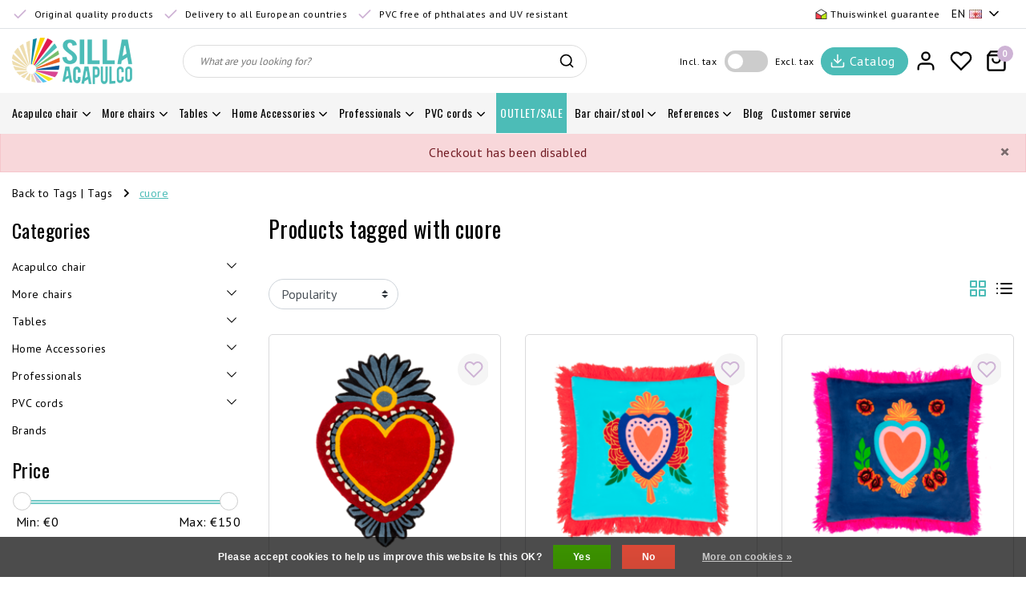

--- FILE ---
content_type: text/html;charset=utf-8
request_url: https://www.sillaacapulco.com/en/tags/cuore/
body_size: 24613
content:
<!DOCTYPE html>
<html lang="en">
  <head>
    <!--
		The Original Acapulco chair &lt; La Silla Acapulco &gt; by InStijl Media
    InStijl Media Unity Theme v2.1
    Theme by InStijl Media
    https://www.instijlmedia.nl
    
    If you are interested in our special offers or some customizaton, please contact us at info@instijlmedia.nl.
    -->
    <meta charset="utf-8"/>
<!-- [START] 'blocks/head.rain' -->
<!--

  (c) 2008-2026 Lightspeed Netherlands B.V.
  http://www.lightspeedhq.com
  Generated: 17-01-2026 @ 10:00:21

-->
<link rel="canonical" href="https://www.sillaacapulco.com/en/tags/cuore/"/>
<link rel="alternate" href="https://www.sillaacapulco.com/en/index.rss" type="application/rss+xml" title="New products"/>
<link href="https://cdn.webshopapp.com/assets/cookielaw.css?2025-02-20" rel="stylesheet" type="text/css"/>
<meta name="robots" content="noodp,noydir"/>
<meta name="google-site-verification" content="mvvuXf_AzSzI8bRZljIHWHUcHEZ71GylXszvTZEIhg8"/>
<meta name="google-site-verification" content="3czF-qzaHVKha1wC4R6hmT9I-_LmowleKZuLgy8BOEc"/>
<meta name="google-site-verification" content="mvYBHwQ1PtDl6eTu6Dil2OJQN0qVpiLFwIwYgeK2-PE"/>
<meta name="google-site-verification" content="ujPjSdSsx6AaH1Lk2cldCDsWgA2QiOVurfPcuVgp3Rg"/>
<meta property="og:url" content="https://www.sillaacapulco.com/en/tags/cuore/?source=facebook"/>
<meta property="og:site_name" content="The Original Acapulco chair &lt; La Silla Acapulco &gt;"/>
<meta property="og:title" content="cuore"/>
<meta property="og:description" content="Get your own original Acapulco chair handwoven by Mexican craftsmen! We ship all over Europe. Did you already choose your favourite?"/>
<script>
(function(w,d,s,l,i){w[l]=w[l]||[];w[l].push({'gtm.start':
new Date().getTime(),event:'gtm.js'});var f=d.getElementsByTagName(s)[0],
j=d.createElement(s),dl=l!='dataLayer'?'&l='+l:'';j.async=true;j.src=
'https://www.googletagmanager.com/gtm.js?id='+i+dl;f.parentNode.insertBefore(j,f);
})(window,document,'script','dataLayer','GTM-MDG24GT'); 
</script>
<!--[if lt IE 9]>
<script src="https://cdn.webshopapp.com/assets/html5shiv.js?2025-02-20"></script>
<![endif]-->
<!-- [END] 'blocks/head.rain' -->
        <meta http-equiv="X-UA-Compatible" content="IE=Edge">
<title>cuore | The Original Acapulco chair &lt; La Silla Acapulco &gt;</title>
<meta name="description" content="Get your own original Acapulco chair handwoven by Mexican craftsmen! We ship all over Europe. Did you already choose your favourite?">
<meta name="keywords" content="cuore, Mexican design,Design,Acapulco chair,chair,Acapulco,Condesa chair, Mexico,handmade,condesa,recycled,leather,rocking chair,interior design">
<meta name="HandheldFriendly" content="true">
<meta name="viewport" content="width=device-width, initial-scale=1, viewport-fit=cover">
<meta name="author" content="//www.instijlmedia.nl/">
<meta name="apple-mobile-web-app-capable" content="yes">
<meta name="apple-mobile-web-app-status-bar-style" content="white">
<meta name="author" content="//www.instijlmedia.nl/">
<meta name="theme-color" content="#ffffff">
<meta name="MobileOptimized" content="320">
<meta name="HandheldFriendly" content="true">
<link rel="icon" type="image/x-icon" href="https://cdn.webshopapp.com/shops/18780/themes/178576/assets/favicon.ico?20260105155758">
<link rel="apple-touch-icon" href="https://cdn.webshopapp.com/shops/18780/themes/178576/assets/favicon.ico?20260105155758">
<link rel="preconnect" href="//ajax.googleapis.com">
<link rel="preconnect" href="//cdn.webshopapp.com/">
<link rel="preconnect" href="//cdn.webshopapp.com/">
<link rel="preconnect" href="//fonts.googleapis.com">
<link rel="preconnect" href="//fonts.gstatic.com" crossorigin>
<link rel="dns-prefetch" href="//ajax.googleapis.com">
<link rel="dns-prefetch" href="//cdn.webshopapp.com/">
<link rel="dns-prefetch" href="//cdn.webshopapp.com/">	
<link rel="dns-prefetch" href="//fonts.googleapis.com">
<link rel="dns-prefetch" href="//fonts.gstatic.com" crossorigin>

<meta property="fb:app_id" content="966242223397117"/>
<meta property="og:type" content="website">
<meta property="og:description" content="Get your own original Acapulco chair handwoven by Mexican craftsmen! We ship all over Europe. Did you already choose your favourite?">
<meta property="og:image" content="https://cdn.webshopapp.com/shops/18780/themes/178576/assets/logo.png?20260105155758">
<meta name="p:domain_verify" content="ffd614febacdd367041e2a234790649c"/>
<meta name="facebook-domain-verification" content="z6z0gf6y0f59mcljpvnrry5s2ztr1c" />
<meta name="facebook-domain-verification" content="nvl2ryrh73n3uib8n53v60pejxkpzp" />
<script>
  !function(f,b,e,v,n,t,s)
  {if(f.fbq)return;n=f.fbq=function(){n.callMethod?
  n.callMethod.apply(n,arguments):n.queue.push(arguments)};
  if(!f._fbq)f._fbq=n;n.push=n;n.loaded=!0;n.version='2.0';
  n.queue=[];t=b.createElement(e);t.async=!0;
  t.src=v;s=b.getElementsByTagName(e)[0];
  s.parentNode.insertBefore(t,s)}(window, document,'script',
  'https://connect.facebook.net/en_US/fbevents.js');
  fbq('init', '822914555065728');
  fbq('track', 'PageView');
</script>
<noscript>
  <img height="1" width="1" style="display:none" 
       src="https://www.facebook.com/tr?id=822914555065728&ev=PageView&noscript=1"/>
</noscript>


<link href='//fonts.googleapis.com/css?family=PT%20Sans:100,400,600|Oswald:100,400,600' rel='preload' as="style">
<link href='//fonts.googleapis.com/css?family=PT%20Sans:100,400,600|Oswald:100,400,600' rel='stylesheet' type='text/css'>
<link rel="preload" href="https://cdn.webshopapp.com/shops/18780/themes/178576/assets/font-awesome-min.css?20260105155826" as="style" />
<link rel="stylesheet" href="https://cdn.webshopapp.com/shops/18780/themes/178576/assets/font-awesome-min.css?20260105155826" />

<link rel="preload" href="https://cdn.webshopapp.com/shops/18780/themes/178576/assets/ism-bootstrap-min.css?20260105155826" as="style" />
<link rel="stylesheet" href="https://cdn.webshopapp.com/shops/18780/themes/178576/assets/ism-bootstrap-min.css?20260105155826" />
<link rel="preload" href="https://cdn.webshopapp.com/shops/18780/themes/178576/assets/owl-carousel-min.css?20260105155826" as="style" />
<link rel="stylesheet" href="https://cdn.webshopapp.com/shops/18780/themes/178576/assets/owl-carousel-min.css?20260105155826" />
<link rel="preload" href="https://cdn.webshopapp.com/shops/18780/themes/178576/assets/stylesheet.css?20260105155826" as="style" />
<link rel="stylesheet" href="https://cdn.webshopapp.com/shops/18780/themes/178576/assets/stylesheet.css?20260105155826" />
<link rel="preload" href="https://cdn.webshopapp.com/shops/18780/themes/178576/assets/main.css?20260105155826" as="style" />
<link rel="stylesheet" href="https://cdn.webshopapp.com/shops/18780/themes/178576/assets/main.css?20260105155826" />
<link rel="preload" href="https://cdn.webshopapp.com/shops/18780/themes/178576/assets/settings.css?20260105155826" as="style" />
<link rel="stylesheet" href="https://cdn.webshopapp.com/shops/18780/themes/178576/assets/settings.css?20260105155826" />
<link rel="stylesheet" href="https://cdn.webshopapp.com/shops/18780/themes/178576/assets/media-queries.css?20260105155826" />
 
    <script src="https://cdn.webshopapp.com/shops/18780/themes/178576/assets/jquery-3-1-1-min.js?20260105155826"></script>
    <script src="https://cdn.webshopapp.com/shops/18780/themes/178576/assets/owl-carousel-min.js?20260105155826"></script>
        <script type="application/ld+json">
			{
				"@context": "http://schema.org/",
				"@type": "Organization",
				"url": "https://www.sillaacapulco.com/en/",
				"name": "The Original Acapulco chair &lt; La Silla Acapulco &gt;",
				"legalName": "The Original Acapulco chair &lt; La Silla Acapulco &gt;",
				"description": "Get your own original Acapulco chair handwoven by Mexican craftsmen! We ship all over Europe. Did you already choose your favourite?",
				"logo": "https://cdn.webshopapp.com/shops/18780/themes/178576/assets/logo.png?20260105155758",
				"image": "https://cdn.webshopapp.com/shops/18780/themes/178576/assets/logo.png?20260105155758",
				"contactPoint": {
					"@type": "ContactPoint",
					"contactType": "Customer service",
					"telephone": "(0031)653761963"
				}
			}
</script>
  	    <script>var ism_blog = '0';</script>          </head>
 	<body class="body osx webkit">
    <script>
var google_tag_params = {
  ecomm_prodid: ['139574175','139571605','139571720','139571056'],
  ecomm_pagetype: 'category',
  ecomm_category: 'Products tagged with cuore',
  ecomm_totalvalue: 0.00,
};
</script>
<script>
window.dataLayer = window.dataLayer || [];
dataLayer.push({google_tag_params: window.google_tag_params});
</script>
              <div id="page" class="page page-">
      <div id="wrapper" class="wrapper">
              	        <div id="resMenu" class="sidenav"> 
  <div class="menu-text">
    <a href="https://www.sillaacapulco.com/" title="The Original Acapulco chair &lt; La Silla Acapulco &gt;">
    	<strong>The Original Acapulco chair < La Silla Acapulco ></strong>
    </a>
  </div>
  <div id="resMenuCloser" onclick="$('body, #resMenu, .btn-mobile.menu').removeClass('open');$('#resNav ul ul').removeClass('nav-active');">
    <span class="pe-7s-close"></span>
  </div>
  <div class="clear"></div>
  <div id="resNav">
    <ul class="categories list-unstyled p-0 m-0">
      <li class="item homepage">
        <a href="https://www.sillaacapulco.com/" title="The Original Acapulco chair &lt; La Silla Acapulco &gt;"><span>Homepage</span></a>
      </li>
            <li class="item category">
        <a href="" title="Acapulco chair" onclick="return false;">
          <span>Acapulco chair</span>
        </a>
                <span class="pe-7s-angle-right"></span>
        <ul class="list-unstyled p-0 m-0">
          <li class="item goback">
        		<a href="" title="Acapulco chair" onclick="$(this).closest('ul').removeClass('nav-active');return false;"><i class="pe-7s-angle-left"></i><span class="text">Back to Menu</span></a>
          </li>
          <li class="item">
        		<a href="https://www.sillaacapulco.com/en/acapulco-chair/" title="Acapulco chair">
              <strong>Acapulco chair</strong> 
            </a>
          </li>
                    <li class="item">
            <a href="https://www.sillaacapulco.com/en/acapulco-chair/authentic-classic-acapulco-chairs/" title="Authentic classic Acapulco chairs">
              <div class="category-image d-inline-block"><img data-src="https://cdn.webshopapp.com/shops/18780/files/13927522/30x30x2/authentic-classic-acapulco-chairs.jpg" class="lazy rounded-circle img-responsive" alt="Acapulco chair"></div>
              <span>Authentic classic Acapulco chairs</span>
            </a>
                      </li>
                    <li class="item">
            <a href="" title="Condesa chair" onclick="return false;">
              <div class="category-image d-inline-block"><img data-src="https://cdn.webshopapp.com/shops/18780/files/15063985/30x30x2/condesa-chair.jpg" class="lazy rounded-circle img-responsive" alt="Acapulco chair"></div>
              <span>Condesa chair</span>
            </a>
                        <span class="pe-7s-angle-right"></span>
            <ul class="list-unstyled p-0 m-0">
              <li class="item goback">
        				<a href="" title="Acapulco chair" onclick="$(this).closest('ul').removeClass('nav-active');return false;"><i class="pe-7s-angle-left"></i><span>Back to Acapulco chair</span></a>
          		</li>
              <li class="item">
                <a href="https://www.sillaacapulco.com/en/acapulco-chair/condesa-chair/" title="Condesa chair"><strong>Condesa chair</strong></a>
              </li>
                            <li class="item">
                <a href="https://www.sillaacapulco.com/en/acapulco-chair/condesa-chair/condesa-chair/" title="Condesa chair">Condesa chair</a>
              </li>
                            <li class="item">
                <a href="https://www.sillaacapulco.com/en/acapulco-chair/condesa-chair/condesa-rocking-chair/" title="Condesa rocking chair">Condesa rocking chair</a>
              </li>
                            <li class="item">
                <a href="https://www.sillaacapulco.com/en/acapulco-chair/condesa-chair/condesa-chair-leather-edition/" title="Condesa chair leather edition">Condesa chair leather edition</a>
              </li>
                            <li class="item">
                <a href="https://www.sillaacapulco.com/en/acapulco-chair/condesa-chair/condesa-chair-multi-color/" title="Condesa chair multi-color">Condesa chair multi-color</a>
              </li>
                            <li class="item">
                <a href="https://www.sillaacapulco.com/en/acapulco-chair/condesa-chair/condesa-hemp-tule-chair/" title="Condesa Hemp/Tule chair ">Condesa Hemp/Tule chair </a>
              </li>
                            <li class="item">
                <a href="https://www.sillaacapulco.com/en/acapulco-chair/condesa-chair/protective-rubber-feet/" title="Protective rubber feet ">Protective rubber feet </a>
              </li>
                          </ul>
                      </li>
                    <li class="item">
            <a href="https://www.sillaacapulco.com/en/acapulco-chair/acapulco-rocking-chair/" title="Acapulco rocking chair">
              <div class="category-image d-inline-block"><img data-src="https://cdn.webshopapp.com/shops/18780/files/312062654/30x30x2/acapulco-rocking-chair.jpg" class="lazy rounded-circle img-responsive" alt="Acapulco chair"></div>
              <span>Acapulco rocking chair</span>
            </a>
                      </li>
                    <li class="item">
            <a href="https://www.sillaacapulco.com/en/acapulco-chair/acapulco-hanging-chair/" title="Acapulco hanging chair">
              <div class="category-image d-inline-block"><img data-src="https://cdn.webshopapp.com/shops/18780/files/373070601/30x30x2/acapulco-hanging-chair.jpg" class="lazy rounded-circle img-responsive" alt="Acapulco chair"></div>
              <span>Acapulco hanging chair</span>
            </a>
                      </li>
                    <li class="item">
            <a href="https://www.sillaacapulco.com/en/acapulco-chair/acapulco-chair-leather-edition/" title="Acapulco chair leather edition">
              <div class="category-image d-inline-block"><img data-src="https://cdn.webshopapp.com/shops/18780/files/15062591/30x30x2/acapulco-chair-leather-edition.jpg" class="lazy rounded-circle img-responsive" alt="Acapulco chair"></div>
              <span>Acapulco chair leather edition</span>
            </a>
                      </li>
                    <li class="item">
            <a href="https://www.sillaacapulco.com/en/acapulco-chair/natural-materials/" title="Natural materials">
              <div class="category-image d-inline-block"><img data-src="https://cdn.webshopapp.com/shops/18780/files/266864486/30x30x2/natural-materials.jpg" class="lazy rounded-circle img-responsive" alt="Acapulco chair"></div>
              <span>Natural materials</span>
            </a>
                      </li>
                    <li class="item">
            <a href="https://www.sillaacapulco.com/en/acapulco-chair/acapulco-hemp-tule-chair/" title="Acapulco Hemp/Tule chair ">
              <div class="category-image d-inline-block"><img data-src="https://cdn.webshopapp.com/shops/18780/files/355096767/30x30x2/acapulco-hemp-tule-chair.jpg" class="lazy rounded-circle img-responsive" alt="Acapulco chair"></div>
              <span>Acapulco Hemp/Tule chair </span>
            </a>
                      </li>
                    <li class="item">
            <a href="https://www.sillaacapulco.com/en/acapulco-chair/acapulco-chair-white-frame/" title="Acapulco chair white frame">
              <div class="category-image d-inline-block"><img data-src="https://cdn.webshopapp.com/shops/18780/files/34365876/30x30x2/acapulco-chair-white-frame.jpg" class="lazy rounded-circle img-responsive" alt="Acapulco chair"></div>
              <span>Acapulco chair white frame</span>
            </a>
                      </li>
                    <li class="item">
            <a href="https://www.sillaacapulco.com/en/acapulco-chair/acapulco-chair-multi-color/" title="Acapulco chair multi-color">
              <div class="category-image d-inline-block"><img data-src="https://cdn.webshopapp.com/shops/18780/files/373070709/30x30x2/acapulco-chair-multi-color.jpg" class="lazy rounded-circle img-responsive" alt="Acapulco chair"></div>
              <span>Acapulco chair multi-color</span>
            </a>
                      </li>
                    <li class="item">
            <a href="https://www.sillaacapulco.com/en/acapulco-chair/design-your-own-acapulco-chair/" title="Design your own Acapulco chair!">
              <div class="category-image d-inline-block"><img data-src="https://cdn.webshopapp.com/shops/18780/files/29575078/30x30x2/design-your-own-acapulco-chair.jpg" class="lazy rounded-circle img-responsive" alt="Acapulco chair"></div>
              <span>Design your own Acapulco chair!</span>
            </a>
                      </li>
                    <li class="item">
            <a href="https://www.sillaacapulco.com/en/acapulco-chair/acapulco-sofa/" title="Acapulco sofa">
              <div class="category-image d-inline-block"><img data-src="https://cdn.webshopapp.com/shops/18780/files/200475911/30x30x2/acapulco-sofa.jpg" class="lazy rounded-circle img-responsive" alt="Acapulco chair"></div>
              <span>Acapulco sofa</span>
            </a>
                      </li>
                    <li class="item">
            <a href="https://www.sillaacapulco.com/en/acapulco-chair/acapulco-sunbed/" title="Acapulco Sunbed">
              <div class="category-image d-inline-block"><img data-src="https://cdn.webshopapp.com/shops/18780/files/373070488/30x30x2/acapulco-sunbed.jpg" class="lazy rounded-circle img-responsive" alt="Acapulco chair"></div>
              <span>Acapulco Sunbed</span>
            </a>
                      </li>
                    <li class="item">
            <a href="https://www.sillaacapulco.com/en/acapulco-chair/baby-acapulco-chair/" title="Baby Acapulco chair">
              <div class="category-image d-inline-block"><img data-src="https://cdn.webshopapp.com/shops/18780/files/15062787/30x30x2/baby-acapulco-chair.jpg" class="lazy rounded-circle img-responsive" alt="Acapulco chair"></div>
              <span>Baby Acapulco chair</span>
            </a>
                      </li>
                    <li class="item">
            <a href="https://www.sillaacapulco.com/en/acapulco-chair/protective-rubber-feet/" title="Protective rubber feet ">
              <div class="category-image d-inline-block"><img data-src="https://cdn.webshopapp.com/shops/18780/files/306014973/30x30x2/protective-rubber-feet.jpg" class="lazy rounded-circle img-responsive" alt="Acapulco chair"></div>
              <span>Protective rubber feet </span>
            </a>
                      </li>
                  </ul>
              </li>
            <li class="item category">
        <a href="" title="More chairs" onclick="return false;">
          <span>More chairs</span>
        </a>
                <span class="pe-7s-angle-right"></span>
        <ul class="list-unstyled p-0 m-0">
          <li class="item goback">
        		<a href="" title="More chairs" onclick="$(this).closest('ul').removeClass('nav-active');return false;"><i class="pe-7s-angle-left"></i><span class="text">Back to Menu</span></a>
          </li>
          <li class="item">
        		<a href="https://www.sillaacapulco.com/en/more-chairs/" title="More chairs">
              <strong>More chairs</strong> 
            </a>
          </li>
                    <li class="item">
            <a href="https://www.sillaacapulco.com/en/more-chairs/rosarito-wire-chair/" title="Rosarito wire chair">
              <div class="category-image d-inline-block"><img data-src="https://cdn.webshopapp.com/shops/18780/files/19775643/30x30x2/rosarito-wire-chair.jpg" class="lazy rounded-circle img-responsive" alt="More chairs"></div>
              <span>Rosarito wire chair</span>
            </a>
                      </li>
                    <li class="item">
            <a href="https://www.sillaacapulco.com/en/more-chairs/polanco-wire-chair/" title="Polanco wire chair">
              <div class="category-image d-inline-block"><img data-src="https://cdn.webshopapp.com/shops/18780/files/69050534/30x30x2/polanco-wire-chair.jpg" class="lazy rounded-circle img-responsive" alt="More chairs"></div>
              <span>Polanco wire chair</span>
            </a>
                      </li>
                    <li class="item">
            <a href="https://www.sillaacapulco.com/en/more-chairs/luna-wire-chair/" title="Luna wire chair ">
              <div class="category-image d-inline-block"><img data-src="https://cdn.webshopapp.com/shops/18780/files/213218768/30x30x2/luna-wire-chair.jpg" class="lazy rounded-circle img-responsive" alt="More chairs"></div>
              <span>Luna wire chair </span>
            </a>
                      </li>
                    <li class="item">
            <a href="https://www.sillaacapulco.com/en/more-chairs/mola-wire-chair/" title="Mola wire chair">
              <div class="category-image d-inline-block"><img data-src="https://cdn.webshopapp.com/shops/18780/files/312062491/30x30x2/mola-wire-chair.jpg" class="lazy rounded-circle img-responsive" alt="More chairs"></div>
              <span>Mola wire chair</span>
            </a>
                      </li>
                    <li class="item">
            <a href="" title="FIAM outdoor" onclick="return false;">
              <div class="category-image d-inline-block"><img data-src="https://cdn.webshopapp.com/shops/18780/files/413848753/30x30x2/fiam-outdoor.jpg" class="lazy rounded-circle img-responsive" alt="More chairs"></div>
              <span>FIAM outdoor</span>
            </a>
                        <span class="pe-7s-angle-right"></span>
            <ul class="list-unstyled p-0 m-0">
              <li class="item goback">
        				<a href="" title="More chairs" onclick="$(this).closest('ul').removeClass('nav-active');return false;"><i class="pe-7s-angle-left"></i><span>Back to More chairs</span></a>
          		</li>
              <li class="item">
                <a href="https://www.sillaacapulco.com/en/more-chairs/fiam-outdoor/" title="FIAM outdoor"><strong>FIAM outdoor</strong></a>
              </li>
                            <li class="item">
                <a href="https://www.sillaacapulco.com/en/more-chairs/fiam-outdoor/aluminum-outdoor-chairs/" title="Aluminum outdoor chairs">Aluminum outdoor chairs</a>
              </li>
                            <li class="item">
                <a href="https://www.sillaacapulco.com/en/more-chairs/fiam-outdoor/foldable-outdoor-chairs/" title="Foldable outdoor chairs">Foldable outdoor chairs</a>
              </li>
                          </ul>
                      </li>
                  </ul>
              </li>
            <li class="item category">
        <a href="" title="Tables" onclick="return false;">
          <span>Tables</span>
        </a>
                <span class="pe-7s-angle-right"></span>
        <ul class="list-unstyled p-0 m-0">
          <li class="item goback">
        		<a href="" title="Tables" onclick="$(this).closest('ul').removeClass('nav-active');return false;"><i class="pe-7s-angle-left"></i><span class="text">Back to Menu</span></a>
          </li>
          <li class="item">
        		<a href="https://www.sillaacapulco.com/en/tables/" title="Tables">
              <strong>Tables</strong> 
            </a>
          </li>
                    <li class="item">
            <a href="https://www.sillaacapulco.com/en/tables/japon-table/" title="Japón table">
              <div class="category-image d-inline-block"><img data-src="https://cdn.webshopapp.com/shops/18780/files/439758914/30x30x2/japon-table.jpg" class="lazy rounded-circle img-responsive" alt="Tables"></div>
              <span>Japón table</span>
            </a>
                      </li>
                    <li class="item">
            <a href="https://www.sillaacapulco.com/en/tables/inversa-coffee-table/" title="Inversa coffee table">
              <div class="category-image d-inline-block"><img data-src="https://cdn.webshopapp.com/shops/18780/files/431269590/30x30x2/inversa-coffee-table.jpg" class="lazy rounded-circle img-responsive" alt="Tables"></div>
              <span>Inversa coffee table</span>
            </a>
                      </li>
                    <li class="item">
            <a href="https://www.sillaacapulco.com/en/tables/zahora-table/" title="Zahora table">
              <div class="category-image d-inline-block"><img data-src="https://cdn.webshopapp.com/shops/18780/files/70904951/30x30x2/zahora-table.jpg" class="lazy rounded-circle img-responsive" alt="Tables"></div>
              <span>Zahora table</span>
            </a>
                      </li>
                    <li class="item">
            <a href="https://www.sillaacapulco.com/en/tables/tris-side-table/" title="TRIS side table">
              <div class="category-image d-inline-block"><img data-src="https://cdn.webshopapp.com/shops/18780/files/417336388/30x30x2/tris-side-table.jpg" class="lazy rounded-circle img-responsive" alt="Tables"></div>
              <span>TRIS side table</span>
            </a>
                      </li>
                    <li class="item">
            <a href="https://www.sillaacapulco.com/en/tables/boca-chica-table/" title="Boca Chica table">
              <div class="category-image d-inline-block"><img data-src="https://cdn.webshopapp.com/shops/18780/files/59594148/30x30x2/boca-chica-table.jpg" class="lazy rounded-circle img-responsive" alt="Tables"></div>
              <span>Boca Chica table</span>
            </a>
                      </li>
                    <li class="item">
            <a href="https://www.sillaacapulco.com/en/tables/japon-table-xl/" title="Japón table XL">
              <div class="category-image d-inline-block"><img data-src="https://cdn.webshopapp.com/shops/18780/files/308939861/30x30x2/japon-table-xl.jpg" class="lazy rounded-circle img-responsive" alt="Tables"></div>
              <span>Japón table XL</span>
            </a>
                      </li>
                    <li class="item">
            <a href="https://www.sillaacapulco.com/en/tables/bistro-table/" title="Bistro table ">
              <div class="category-image d-inline-block"><img data-src="https://cdn.webshopapp.com/shops/18780/files/305285568/30x30x2/bistro-table.jpg" class="lazy rounded-circle img-responsive" alt="Tables"></div>
              <span>Bistro table </span>
            </a>
                      </li>
                    <li class="item">
            <a href="https://www.sillaacapulco.com/en/tables/dining-tables/" title="Dining tables">
              <div class="category-image d-inline-block"><img data-src="https://cdn.webshopapp.com/shops/18780/files/309268199/30x30x2/dining-tables.jpg" class="lazy rounded-circle img-responsive" alt="Tables"></div>
              <span>Dining tables</span>
            </a>
                      </li>
                  </ul>
              </li>
            <li class="item category">
        <a href="" title="Home Accessories " onclick="return false;">
          <span>Home Accessories </span>
        </a>
                <span class="pe-7s-angle-right"></span>
        <ul class="list-unstyled p-0 m-0">
          <li class="item goback">
        		<a href="" title="Home Accessories " onclick="$(this).closest('ul').removeClass('nav-active');return false;"><i class="pe-7s-angle-left"></i><span class="text">Back to Menu</span></a>
          </li>
          <li class="item">
        		<a href="https://www.sillaacapulco.com/en/home-accessories/" title="Home Accessories ">
              <strong>Home Accessories </strong> 
            </a>
          </li>
                    <li class="item">
            <a href="https://www.sillaacapulco.com/en/home-accessories/lighting/" title="Lighting">
              <div class="category-image d-inline-block"><img data-src="https://cdn.webshopapp.com/shops/18780/files/67338156/30x30x2/lighting.jpg" class="lazy rounded-circle img-responsive" alt="Home Accessories "></div>
              <span>Lighting</span>
            </a>
                      </li>
                    <li class="item">
            <a href="https://www.sillaacapulco.com/en/home-accessories/natural-sheepskins/" title="Natural sheepskins">
              <div class="category-image d-inline-block"><img data-src="https://cdn.webshopapp.com/shops/18780/files/396531572/30x30x2/natural-sheepskins.jpg" class="lazy rounded-circle img-responsive" alt="Home Accessories "></div>
              <span>Natural sheepskins</span>
            </a>
                      </li>
                    <li class="item">
            <a href="https://www.sillaacapulco.com/en/home-accessories/cushions/" title="Cushions ">
              <div class="category-image d-inline-block"><img data-src="https://cdn.webshopapp.com/shops/18780/files/59467580/30x30x2/cushions.jpg" class="lazy rounded-circle img-responsive" alt="Home Accessories "></div>
              <span>Cushions </span>
            </a>
                      </li>
                    <li class="item">
            <a href="https://www.sillaacapulco.com/en/home-accessories/baskets/" title="Baskets">
              <div class="category-image d-inline-block"><img data-src="https://cdn.webshopapp.com/shops/18780/files/309135590/30x30x2/baskets.jpg" class="lazy rounded-circle img-responsive" alt="Home Accessories "></div>
              <span>Baskets</span>
            </a>
                      </li>
                    <li class="item">
            <a href="https://www.sillaacapulco.com/en/home-accessories/blankets/" title="Blankets">
              <div class="category-image d-inline-block"><img data-src="https://cdn.webshopapp.com/shops/18780/files/61262504/30x30x2/blankets.jpg" class="lazy rounded-circle img-responsive" alt="Home Accessories "></div>
              <span>Blankets</span>
            </a>
                      </li>
                    <li class="item">
            <a href="https://www.sillaacapulco.com/en/home-accessories/carpets-and-rugs/" title="Carpets and rugs">
              <div class="category-image d-inline-block"><img data-src="https://cdn.webshopapp.com/shops/18780/files/447812074/30x30x2/carpets-and-rugs.jpg" class="lazy rounded-circle img-responsive" alt="Home Accessories "></div>
              <span>Carpets and rugs</span>
            </a>
                      </li>
                    <li class="item">
            <a href="https://www.sillaacapulco.com/en/home-accessories/mirrors/" title="Mirrors ">
              <div class="category-image d-inline-block"><img data-src="https://cdn.webshopapp.com/shops/18780/files/309131806/30x30x2/mirrors.jpg" class="lazy rounded-circle img-responsive" alt="Home Accessories "></div>
              <span>Mirrors </span>
            </a>
                      </li>
                  </ul>
              </li>
            <li class="item category">
        <a href="" title="Professionals" onclick="return false;">
          <span>Professionals</span>
        </a>
                <span class="pe-7s-angle-right"></span>
        <ul class="list-unstyled p-0 m-0">
          <li class="item goback">
        		<a href="" title="Professionals" onclick="$(this).closest('ul').removeClass('nav-active');return false;"><i class="pe-7s-angle-left"></i><span class="text">Back to Menu</span></a>
          </li>
          <li class="item">
        		<a href="https://www.sillaacapulco.com/en/professionals/" title="Professionals">
              <strong>Professionals</strong> 
            </a>
          </li>
                    <li class="item">
            <a href="https://www.sillaacapulco.com/en/professionals/fair-furniture/" title="Fair Furniture">
              <div class="category-image d-inline-block"><img data-src="https://cdn.webshopapp.com/shops/18780/files/391881354/30x30x2/fair-furniture.jpg" class="lazy rounded-circle img-responsive" alt="Professionals"></div>
              <span>Fair Furniture</span>
            </a>
                      </li>
                  </ul>
              </li>
            <li class="item category">
        <a href="" title="PVC cords" onclick="return false;">
          <span>PVC cords</span>
        </a>
                <span class="pe-7s-angle-right"></span>
        <ul class="list-unstyled p-0 m-0">
          <li class="item goback">
        		<a href="" title="PVC cords" onclick="$(this).closest('ul').removeClass('nav-active');return false;"><i class="pe-7s-angle-left"></i><span class="text">Back to Menu</span></a>
          </li>
          <li class="item">
        		<a href="https://www.sillaacapulco.com/en/pvc-cords/" title="PVC cords">
              <strong>PVC cords</strong> 
            </a>
          </li>
                    <li class="item">
            <a href="https://www.sillaacapulco.com/en/pvc-cords/pvc-cord-coils/" title="PVC Cord Coils ">
              <div class="category-image d-inline-block"><img data-src="https://cdn.webshopapp.com/shops/18780/files/416011476/30x30x2/pvc-cord-coils.jpg" class="lazy rounded-circle img-responsive" alt="PVC cords"></div>
              <span>PVC Cord Coils </span>
            </a>
                      </li>
                  </ul>
              </li>
            <li class="item category">
        <a href="https://www.sillaacapulco.com/en/outlet-sale/" title="OUTLET/SALE">
          <span>OUTLET/SALE</span>
        </a>
              </li>
            <li class="item category">
        <a href="" title="Bar chair/stool" onclick="return false;">
          <span>Bar chair/stool</span>
        </a>
                <span class="pe-7s-angle-right"></span>
        <ul class="list-unstyled p-0 m-0">
          <li class="item goback">
        		<a href="" title="Bar chair/stool" onclick="$(this).closest('ul').removeClass('nav-active');return false;"><i class="pe-7s-angle-left"></i><span class="text">Back to Menu</span></a>
          </li>
          <li class="item">
        		<a href="https://www.sillaacapulco.com/en/bar-chair-stool/" title="Bar chair/stool">
              <strong>Bar chair/stool</strong> 
            </a>
          </li>
                    <li class="item">
            <a href="https://www.sillaacapulco.com/en/bar-chair-stool/stools-made-of-natural-materials/" title="Stools made of natural materials">
              <div class="category-image d-inline-block"><img data-src="https://cdn.webshopapp.com/shops/18780/files/397433217/30x30x2/stools-made-of-natural-materials.jpg" class="lazy rounded-circle img-responsive" alt="Bar chair/stool"></div>
              <span>Stools made of natural materials</span>
            </a>
                      </li>
                    <li class="item">
            <a href="https://www.sillaacapulco.com/en/bar-chair-stool/zicatela-barstool/" title="Zicatela barstool ">
              <div class="category-image d-inline-block"><img data-src="https://cdn.webshopapp.com/shops/18780/files/14032957/30x30x2/zicatela-barstool.jpg" class="lazy rounded-circle img-responsive" alt="Bar chair/stool"></div>
              <span>Zicatela barstool </span>
            </a>
                      </li>
                    <li class="item">
            <a href="https://www.sillaacapulco.com/en/bar-chair-stool/xalapa-stool/" title="Xalapa stool">
              <div class="category-image d-inline-block"><img data-src="https://cdn.webshopapp.com/shops/18780/files/35589622/30x30x2/xalapa-stool.jpg" class="lazy rounded-circle img-responsive" alt="Bar chair/stool"></div>
              <span>Xalapa stool</span>
            </a>
                      </li>
                    <li class="item">
            <a href="https://www.sillaacapulco.com/en/bar-chair-stool/luna-barstool/" title="Luna barstool">
              <div class="category-image d-inline-block"><img data-src="https://cdn.webshopapp.com/shops/18780/files/425077403/30x30x2/luna-barstool.jpg" class="lazy rounded-circle img-responsive" alt="Bar chair/stool"></div>
              <span>Luna barstool</span>
            </a>
                      </li>
                  </ul>
              </li>
            <li class="item category">
        <a href="" title="References" onclick="return false;">
          <span>References</span>
        </a>
                <span class="pe-7s-angle-right"></span>
        <ul class="list-unstyled p-0 m-0">
          <li class="item goback">
        		<a href="" title="References" onclick="$(this).closest('ul').removeClass('nav-active');return false;"><i class="pe-7s-angle-left"></i><span class="text">Back to Menu</span></a>
          </li>
          <li class="item">
        		<a href="https://www.sillaacapulco.com/en/references/" title="References">
              <strong>References</strong> 
            </a>
          </li>
                    <li class="item">
            <a href="https://www.sillaacapulco.com/en/references/restaurant-popocatepetl-arnhem-the-netherlands/" title="Restaurant Popocatepetl Arnhem, The Netherlands">
              <div class="category-image d-inline-block"><img data-src="https://cdn.webshopapp.com/shops/18780/files/420455917/30x30x2/restaurant-popocatepetl-arnhem-the-netherlands.jpg" class="lazy rounded-circle img-responsive" alt="References"></div>
              <span>Restaurant Popocatepetl Arnhem, The Netherlands</span>
            </a>
                      </li>
                    <li class="item">
            <a href="https://www.sillaacapulco.com/en/references/tribes-brussel-belgium/" title="Tribes Brussel, Belgium">
              <div class="category-image d-inline-block"><img data-src="https://cdn.webshopapp.com/shops/18780/files/420456024/30x30x2/tribes-brussel-belgium.jpg" class="lazy rounded-circle img-responsive" alt="References"></div>
              <span>Tribes Brussel, Belgium</span>
            </a>
                      </li>
                    <li class="item">
            <a href="https://www.sillaacapulco.com/en/references/ep-lp-restaurant-rooftop-los-angeles-united-states/" title="E.P. &amp; L.P. restaurant &amp; rooftop, Los Angeles, United States">
              <div class="category-image d-inline-block"><img data-src="https://cdn.webshopapp.com/shops/18780/files/420456069/30x30x2/ep-lp-restaurant-rooftop-los-angeles-united-states.jpg" class="lazy rounded-circle img-responsive" alt="References"></div>
              <span>E.P. &amp; L.P. restaurant &amp; rooftop, Los Angeles, United States</span>
            </a>
                      </li>
                    <li class="item">
            <a href="https://www.sillaacapulco.com/en/references/bsl-boutique-suite-florence-italy/" title="BSL Boutique Suite, Florence, Italy">
              <div class="category-image d-inline-block"><img data-src="https://cdn.webshopapp.com/shops/18780/files/420456135/30x30x2/bsl-boutique-suite-florence-italy.jpg" class="lazy rounded-circle img-responsive" alt="References"></div>
              <span>BSL Boutique Suite, Florence, Italy</span>
            </a>
                      </li>
                    <li class="item">
            <a href="https://www.sillaacapulco.com/en/references/original-acapulco-chairs-in-spain/" title="Original Acapulco chairs in Spain">
              <div class="category-image d-inline-block"><img data-src="https://cdn.webshopapp.com/shops/18780/files/425207635/30x30x2/original-acapulco-chairs-in-spain.jpg" class="lazy rounded-circle img-responsive" alt="References"></div>
              <span>Original Acapulco chairs in Spain</span>
            </a>
                      </li>
                    <li class="item">
            <a href="https://www.sillaacapulco.com/en/references/hotel-el-vicenc-de-la-mar-mallorca/" title="Hotel el vicenç de la mar, Mallorca">
              <div class="category-image d-inline-block"><img data-src="https://cdn.webshopapp.com/shops/18780/files/445106065/30x30x2/hotel-el-vicenc-de-la-mar-mallorca.jpg" class="lazy rounded-circle img-responsive" alt="References"></div>
              <span>Hotel el vicenç de la mar, Mallorca</span>
            </a>
                      </li>
                  </ul>
              </li>
          </ul>
              	<ul class="list-unstyled">
                      <li class="item blog">
          <a href="https://www.sillaacapulco.com/en/blogs/news/" title="News " onclick="return false;">News </a>
                    <span class="pe-7s-angle-right"></span>
          <ul class="list-unstyled p-0 m-0">
            <li class="item goback">
              <a href="" title="News " onclick="$(this).closest('ul').removeClass('nav-active');return false;"><i class="pe-7s-angle-left"></i><span>Back to Menu</span></a>
            </li>
            <li class="item">
              <a href="https://www.sillaacapulco.com/en/blogs/news/" title="News "><strong>News </strong></a>
            </li>
                        <li class="item">
              <a href="https://www.sillaacapulco.com/en/blogs/news/how-to-care-for-your-acapulco-chair/" title="How to Care for Your Acapulco Chair"><span>How to Care for Your Acapulco Chair</span></a>
              <span class="pe-7s-angle-right"></span>
            </li>
                        <li class="item">
              <a href="https://www.sillaacapulco.com/en/blogs/news/is-the-acapulco-chair-a-lounge-chair/" title="Is the Acapulco Chair a Lounge Chair?"><span>Is the Acapulco Chair a Lounge Chair?</span></a>
              <span class="pe-7s-angle-right"></span>
            </li>
                        <li class="item">
              <a href="https://www.sillaacapulco.com/en/blogs/news/can-i-repair-my-acapulco-chair-myself/" title="Can I repair my Acapulco chair myself?"><span>Can I repair my Acapulco chair myself?</span></a>
              <span class="pe-7s-angle-right"></span>
            </li>
                        <li class="item">
              <a href="https://www.sillaacapulco.com/en/blogs/news/what-makes-an-acapulco-chair-an-acapulco-chair/" title="What makes an Acapulco chair an Acapulco chair?"><span>What makes an Acapulco chair an Acapulco chair?</span></a>
              <span class="pe-7s-angle-right"></span>
            </li>
                        <li class="item">
              <a href="https://www.sillaacapulco.com/en/blogs/news/what-is-so-special-about-the-acapulco-chair-design/" title="What is so special about the Acapulco chair design?"><span>What is so special about the Acapulco chair design?</span></a>
              <span class="pe-7s-angle-right"></span>
            </li>
                      </ul>
                  </li>
                <li class="item blog">
          <a href="https://www.sillaacapulco.com/en/blogs/buy-original-or-replica-acapulco/" title="Replica or original chair?" onclick="return false;">Replica or original chair?</a>
                    <span class="pe-7s-angle-right"></span>
          <ul class="list-unstyled p-0 m-0">
            <li class="item goback">
              <a href="" title="Replica or original chair?" onclick="$(this).closest('ul').removeClass('nav-active');return false;"><i class="pe-7s-angle-left"></i><span>Back to Menu</span></a>
            </li>
            <li class="item">
              <a href="https://www.sillaacapulco.com/en/blogs/buy-original-or-replica-acapulco/" title="Replica or original chair?"><strong>Replica or original chair?</strong></a>
            </li>
                        <li class="item">
              <a href="https://www.sillaacapulco.com/en/blogs/buy-original-or-replica-acapulco/5-things-you-need-to-pay-attention-to-when-purchas/" title="5 things you need to pay attention to when purchasing an Acapulco chair online!"><span>5 things you need to pay attention to when purchasing an Acapulco chair online!</span></a>
              <span class="pe-7s-angle-right"></span>
            </li>
                      </ul>
                  </li>
                    <li class="item service">
          <a href="https://www.sillaacapulco.com/en/service/" title="Service" class=""><span>Customer service</span></a>
      </li>
    </ul>
    <ul class="list-unstyled p-0 m-0">
                                                                                                                  <li class="item lang">
                     <a href="" onclick="return false;" title="English" class="language language-en" >
   	<span><span class="flag"></span> / 	EUR</span>     <svg data-feather="chevron-down" class="icon-svg"></svg>
   </a>
    	<span class="pe-7s-angle-right"></span>
                             <ul class="subnav-col list-unstyled p-0 m-0">
                        <li class="item goback">
            <a href="" title="English" onclick="$(this).closest('ul').slideUp('fast');return false;"><i class="pe-7s-angle-left"></i><span>Back to Menu</span></a>
          </li>
          <li class="item lang">
            <a href="https://www.sillaacapulco.com/en/go/category/" title="English" class="language language-en"><strong>Language</strong></a>
          </li>
                          <li class="lang">
           <a href="https://www.sillaacapulco.com/nl/go/category/" title="Nederlands" class="language language-nl">
             Nederlands             <span class="flag"></span>
           </a>
        </li>
              <li class="lang">
           <a href="https://www.sillaacapulco.com/de/go/category/" title="Deutsch" class="language language-de">
             Deutsch             <span class="flag"></span>
           </a>
        </li>
              <li class="lang">
           <a href="https://www.sillaacapulco.com/en/go/category/" title="English" class="language language-en">
             <strong>English</strong>             <span class="flag"></span>
           </a>
        </li>
              <li class="lang">
           <a href="https://www.sillaacapulco.com/fr/go/category/" title="Français" class="language language-fr">
             Français             <span class="flag"></span>
           </a>
        </li>
              <li class="lang">
           <a href="https://www.sillaacapulco.com/es/go/category/" title="Español" class="language language-es">
             Español             <span class="flag"></span>
           </a>
        </li>
              <li class="lang">
           <a href="https://www.sillaacapulco.com/it/go/category/" title="Italiano" class="language language-it">
             Italiano             <span class="flag"></span>
           </a>
        </li>
                 <li class="curr">
        <a href="" onclick="return false;" title="" id="currencyDropdown" class="currency currency-">
          <strong>Currency</strong>
        </a>
     	</li>
     	      <li class="curr">
         <a href="https://www.sillaacapulco.com/en/session/currency/eur/" title="eur" class="curr curr-EUR">
         	<strong>€ - EUR</strong>         </a>
      </li>
              </ul>
</li>      <li class="item account">
         <a href="https://www.sillaacapulco.com/en/account/" title="Login">
          <span>Login</span></a>
      </li>
      <li class="item compare"><a href="https://www.sillaacapulco.com/en/compare/" title="Compare"><span>Compare products</span></a></li>
            <li class="item cart">
         <a href="https://www.sillaacapulco.com/en/account/wishlist/" title="Wishlist"><span>Wishlist</span>
        </a>
      </li>
            <li class="item cart">
         <a href="https://www.sillaacapulco.com/en/cart/" title="Cart"><span>Cart</span>
        </a>
      </li>
    </ul>
  </div>
</div><div id="resCart" class="sidenav ism-cart-menu">
   <div class="cart-title">
        Cart
        <div id="resCartCloser" onclick="$('body, #resCart, .btn-mobile.cart').removeClass('open');">
          <span class="pe-7s-close"></span>
        </div>
     </div>
   <div class="sidenav-products">
           <div class="cart-products empty-cart">
         <div class="cart-content">You have no items in your shopping cart</div>
      </div>
            <div class="cart-footer cart-total">
        <div class="free-shipping">
                        <div class="alert alert-primary mb-2">
          <span>Spend €500,00 for free shipping</span>
        </div>
                        </div>
         <table class="total">
                        <tr>
               <td><strong>Total</strong></td>
               <td class="totaltotal">€0,00</td>
            </tr>
         </table>
         <a class="btn btn-primary btn-lg btn-block mt-2" href="https://www.sillaacapulco.com/en/cart/"><i class="ion ion-ios-cart"></i>Checkout</a>
      </div>
   </div>
</div><div id="resLogin" class="ism-account-menu sidenav">
   <div class="sidenav-container">
     <div class="sidenav-title-box">
       <h3>My account</h3>
       <div id="resLoginCloser" onclick="$('body, #resLogin, .btn-mobile.account, .btn-mobile.wishlist').removeClass('open');">
          <span class="pe-7s-close"></span>
        </div>
       <div class="dropdown-divider"></div>
     </div>
			     	<form method="post" id="ism-loginForm" action="https://www.sillaacapulco.com/en/account/loginPost/?return=https%3A%2F%2Fwww.sillaacapulco.com%2Fen%2Ftags%2Fcuore%2F">
            <input type="hidden" name="key" value="779cd7caadb8cb77b0acba5825bc8e99" />
            <input type="hidden" name="type" value="login" />
            <div class="form-group">
               <label for="ismLoginEmail">Email address</label>
               <input type="email" name="email" class="form-control" id="ismLoginEmail" placeholder="Name" autocomplete='email' required>
            </div>
            <div class="form-group mb-0">
               <label for="ismLoginPassword">Password</label>
               <input type="password" name="password" class="form-control" id="ismLoginPassword" placeholder="Password" autocomplete='current-password' required>
            </div>
           <a class="link pb-3 float-right" href="https://www.sillaacapulco.com/en/account/password/"><small>Forgot your password?</small></a>
            <button type="submit" class="btn btn-primary no-effect btn-block">Sign in</button>
     		</form>
     		<div class="sidenav-title-box pt-3">
           <h3>New customer?</h3>
           <div class="dropdown-divider"></div>
         </div>
     	<div class="sidenav-content">
     		<ul class="list-checks list-unstyled p-0 m-0 mb-2">
          <li><i class="fa fa-check-circle-o"></i>Make your shopping experience better and faster</li>
          <li><i class="fa fa-check-circle-o"></i>Save your cart and save products to your wishlist</li>
        </ul>
     	</div>
      <a  class="btn btn-primary btn-block" href="https://www.sillaacapulco.com/en/account/register/">Register</a>
             </div>
</div><div id="modalNewsletter" class="modal fade" tabindex="-1" role="dialog" data-title="newsletter">
  <div class="modal-dialog modal-lg" role="document">
  	<div class="modal-content">
      <button type="button" class="close" data-dismiss="modal" aria-label="Close">
          <span aria-hidden="true">×</span>
        </button>
        <form id="formNewsletter" action="https://www.sillaacapulco.com/en/account/newsletter/" method="post" class="popup-a popup-newsletter">
                    <div class="news-image">
            <img src="https://cdn.webshopapp.com/shops/18780/themes/178576/assets/newsletter.jpg?20260105155826" alt="Newsletter" class="img-responsive">
          </div>
                    <div class="news-details">
            <div class="news-header">
              <b><h3>Newsletter</h3></b>
              <p>Your text here</p>
            </div>
            <div class="news-content">
              <input type="hidden" name="key" value="779cd7caadb8cb77b0acba5825bc8e99" />
              <label for="formNewsletterEmail">Email address</label>
              <input type="text" name="email" id="formNewsletterEmail" class="form-control mb-2" placeholder="Email address"/>
            </div>
            <button type="submit" class="btn btn-primary btn-block mt-2">Subscribe</button>
          </div>
        </form>
    </div>
  </div>
</div>        <div class="content">
        	<div class="overlay-bg"></div>
          <header id="header" class="header header-pages">
  <div id="topnav">
  <div class="border-bottom">
    <div class="container-fluid">
      <div class="topbar-wrapper d-flex align-items-center justify-content-between">
                <div class="text-left">
          <div class="usp">
  <div class="list-usp">
    <div class="no-carousel">        <div class="item-usp d-flex align-items-center justify-content-center">
            <svg data-feather="check" class="icon-svg text-secondary"></svg>
      <div class="item-details pl-2 text-truncate">
        <span>Original quality products</span> 
              </div>
          </div>
        <div class="item-usp d-flex align-items-center justify-content-center">
            <svg data-feather="check" class="icon-svg text-secondary"></svg>
      <div class="item-details pl-2 text-truncate">
        <span>Delivery to all European countries</span> 
              </div>
          </div>
        <div class="item-usp d-flex align-items-center justify-content-center">
            <svg data-feather="check" class="icon-svg text-secondary"></svg>
      <div class="item-details pl-2 text-truncate">
        <span>PVC free of phthalates and UV resistant</span> 
              </div>
          </div>
        <div class="item-usp d-flex align-items-center justify-content-center">
            <svg data-feather="check" class="icon-svg text-secondary"></svg>
      <div class="item-details pl-2 text-truncate">
        <span>Checked by Fair Furniture</span> 
              </div>
          </div>
        <div class="item-usp d-flex align-items-center justify-content-center">
            <svg data-feather="check" class="icon-svg text-secondary"></svg>
      <div class="item-details pl-2 text-truncate">
        <span>Since 2013 in Europe</span> 
              </div>
          </div>
        </div>
  </div>
</div>
<div class="clearfix"></div>
        </div>
        <div id="global" class="d-none d-xl-block text-right">
          <div class="hallmark-top">
            <a href="https://www.thuiswinkel.org/en/members/fair-furniture/certificate/" title="Thuiswinkel guarantee" target="_blank">
            	<img src="https://cdn.webshopapp.com/shops/18780/themes/178576/assets/img-tww.png?20260105155826" class="pb-1 pr-1" alt="Thuiswinkel guarantee"><span>Thuiswinkel guarantee</span>
            </a>
          </div>
                    <div class="languages dropdown ism-dropdown">
                        <ul class="list-unstyled p-0 m-0">
                                                                                                                          <li class="item lang">
                     <a href="" onclick="return false;" title="English" class="language language-en" data-toggle="dropdown" aria-haspopup="true" aria-expanded="false">
   	<strong>en</strong><span class="flag"></span>     <svg data-feather="chevron-down" class="icon-svg"></svg>
   </a>
                             <ul class="dropdown-menu list-unstyled p-0 m-0">
                    <li class="lang">
           <a href="https://www.sillaacapulco.com/nl/go/category/" title="Nederlands" class="dropdown-item language language-nl">
             Nederlands             <span class="flag"></span>
           </a>
        </li>
              <li class="lang">
           <a href="https://www.sillaacapulco.com/de/go/category/" title="Deutsch" class="dropdown-item language language-de">
             Deutsch             <span class="flag"></span>
           </a>
        </li>
              <li class="lang">
           <a href="https://www.sillaacapulco.com/en/go/category/" title="English" class="dropdown-item language language-en">
             English             <span class="flag"></span>
           </a>
        </li>
              <li class="lang">
           <a href="https://www.sillaacapulco.com/fr/go/category/" title="Français" class="dropdown-item language language-fr">
             Français             <span class="flag"></span>
           </a>
        </li>
              <li class="lang">
           <a href="https://www.sillaacapulco.com/es/go/category/" title="Español" class="dropdown-item language language-es">
             Español             <span class="flag"></span>
           </a>
        </li>
              <li class="lang">
           <a href="https://www.sillaacapulco.com/it/go/category/" title="Italiano" class="dropdown-item language language-it">
             Italiano             <span class="flag"></span>
           </a>
        </li>
              </ul>
</li>            </ul>
          </div>
                            </div>
      </div>   
    </div>
	</div>
</div>  <div class="header-sticky">
    <div class="header-nav">
      <div class="container-fluid">
          <div class="header-inner pb-3 pb-lg-0">
             <div class="row">
              	<div class="d-xl-none d-lg-inline-block col-md-4 col-2 order-3 order-md-1 col-2 col-lg-1">
              		<div id="resNavOpener" onclick="$('#wrapper').toggleClass('open');return false;" data-trigger="menu" data-target="#resMenu">
                    <div class="menu-icon">
                      <div class="buttonContainer">
                        <div class="miniBar"></div>
                        <div class="miniBar middle"></div>
                        <div class="miniBar"></div>
                      </div>
                      <span class="menu-text d-none d-md-inline-block">Menu</span>
                    </div>
                	</div>
               	</div>
                <div id="logo" class="col-6 col-md-2 col-xl-2 order-1 order-md-2">
                   <div class="logo">
                     <div class="logo-inner">
                       <div class="logo-menu main-item">
                          <div class="menu-icon">
                            <div class="buttonContainer">
                              <div class="miniBar"></div>
                              <div class="miniBar middle"></div>
                              <div class="miniBar"></div>
                            </div>
                          </div>
                         <div class="navigation subs">
   <ul class="list-unstyled p-0 m-0">
                        <li class="item subs">
         <a href="https://www.sillaacapulco.com/en/acapulco-chair/" title="Acapulco chair"><span>Acapulco chair</span><i class="pe-7s-angle-right"></i></a>
                  <div class="subnav">
                        <ul class="subnav-col list-unstyled m-0">
                              <li class="subitem">
                  <a href="https://www.sillaacapulco.com/en/acapulco-chair/authentic-classic-acapulco-chairs/" title="Authentic classic Acapulco chairs"><strong>Authentic classic Acapulco chairs</strong></a>
                                 </li>
                              <li class="subitem">
                  <a href="https://www.sillaacapulco.com/en/acapulco-chair/condesa-chair/" title="Condesa chair"><strong>Condesa chair</strong></a>
                                    <ul class="subsubnav list-unstyled p-0 m-0">
                                          <li class="subsubitem active">
                        <a href="https://www.sillaacapulco.com/en/acapulco-chair/condesa-chair/condesa-chair/" title="Condesa chair"><span>Condesa chair</span></a>
                     </li>
                                          <li class="subsubitem">
                        <a href="https://www.sillaacapulco.com/en/acapulco-chair/condesa-chair/condesa-rocking-chair/" title="Condesa rocking chair"><span>Condesa rocking chair</span></a>
                     </li>
                                          <li class="subsubitem">
                        <a href="https://www.sillaacapulco.com/en/acapulco-chair/condesa-chair/condesa-chair-leather-edition/" title="Condesa chair leather edition"><span>Condesa chair leather edition</span></a>
                     </li>
                                          <li class="subsubitem">
                        <a href="https://www.sillaacapulco.com/en/acapulco-chair/condesa-chair/condesa-chair-multi-color/" title="Condesa chair multi-color"><span>Condesa chair multi-color</span></a>
                     </li>
                                          <li class="subsubitem">
                        <a href="https://www.sillaacapulco.com/en/acapulco-chair/condesa-chair/condesa-hemp-tule-chair/" title="Condesa Hemp/Tule chair "><span>Condesa Hemp/Tule chair </span></a>
                     </li>
                                                               <li class="subsubitem">
                        <a href="https://www.sillaacapulco.com/en/acapulco-chair/condesa-chair/" title="Condesa chair" class="btn-link"><span>View all</span></a>
                     </li>
                                       </ul>
                                 </li>
                              <li class="subitem">
                  <a href="https://www.sillaacapulco.com/en/acapulco-chair/acapulco-rocking-chair/" title="Acapulco rocking chair"><strong>Acapulco rocking chair</strong></a>
                                 </li>
                           </ul>
                        <ul class="subnav-col list-unstyled m-0">
                              <li class="subitem">
                  <a href="https://www.sillaacapulco.com/en/acapulco-chair/acapulco-hanging-chair/" title="Acapulco hanging chair"><strong>Acapulco hanging chair</strong></a>
                                 </li>
                              <li class="subitem">
                  <a href="https://www.sillaacapulco.com/en/acapulco-chair/acapulco-chair-leather-edition/" title="Acapulco chair leather edition"><strong>Acapulco chair leather edition</strong></a>
                                 </li>
                              <li class="subitem">
                  <a href="https://www.sillaacapulco.com/en/acapulco-chair/natural-materials/" title="Natural materials"><strong>Natural materials</strong></a>
                                 </li>
                           </ul>
                        <ul class="subnav-col list-unstyled m-0">
                              <li class="subitem">
                  <a href="https://www.sillaacapulco.com/en/acapulco-chair/acapulco-hemp-tule-chair/" title="Acapulco Hemp/Tule chair "><strong>Acapulco Hemp/Tule chair </strong></a>
                                 </li>
                              <li class="subitem">
                  <a href="https://www.sillaacapulco.com/en/acapulco-chair/acapulco-chair-white-frame/" title="Acapulco chair white frame"><strong>Acapulco chair white frame</strong></a>
                                 </li>
                              <li class="subitem">
                  <a href="https://www.sillaacapulco.com/en/acapulco-chair/acapulco-chair-multi-color/" title="Acapulco chair multi-color"><strong>Acapulco chair multi-color</strong></a>
                                 </li>
                           </ul>
                                    <ul class="subnav-col list-unstyled m-0">
               <li class="subitem">
                  <a href="https://www.sillaacapulco.com/en/acapulco-chair/" title="Acapulco chair" class="btn-link"><span>View all</span></a>
               </li>
            </ul>
                                       <ul class="subnav-col last-ul list-unstyled m-0">
                  <li class="subitem newest">
                    <a href="https://www.sillaacapulco.com/en/acapulco-chair/?sort=newest" title="Newest"><strong>New</strong></a>
                  </li>
                  <li class="subitem popular">
                    <a href="https://www.sillaacapulco.com/en/acapulco-chair/?sort=popular" title="Bestsellers"><strong>Bestsellers</strong></a>
                  </li>
                  <li class="subitem sale active">
                    <a href="https://www.sillaacapulco.com/en/acapulco-chair/?sort=lowest" title="Sale"><strong>Sale</strong></a>
                  </li>
                                    <li class="subitem brands">
                    <a href="https://www.sillaacapulco.com/en/brands/" title="Brands"><strong>Brands</strong></a>
                  </li>
                                  </ul>
                            <div class="clearfix"></div>
                        <div class="all-categories">
               <a href="https://www.sillaacapulco.com/en/acapulco-chair/" title="Acapulco chair" class="btn btn-normal no-effect"><span>View all Acapulco chair</span><i class="pe-7s-angle-right"></i></a>
            </div>
                                    <div class="menu-close">
               <a href="" title="" onclick="$('.navigation').addClass('no-hover');return false;">
               <i class="pe-7s-close"></i>
               </a>
            </div>
                     </div>
               </li>
                        <li class="item subs">
         <a href="https://www.sillaacapulco.com/en/more-chairs/" title="More chairs"><span>More chairs</span><i class="pe-7s-angle-right"></i></a>
                  <div class="subnav">
                        <ul class="subnav-col list-unstyled m-0">
                              <li class="subitem">
                  <a href="https://www.sillaacapulco.com/en/more-chairs/rosarito-wire-chair/" title="Rosarito wire chair"><strong>Rosarito wire chair</strong></a>
                                 </li>
                              <li class="subitem">
                  <a href="https://www.sillaacapulco.com/en/more-chairs/polanco-wire-chair/" title="Polanco wire chair"><strong>Polanco wire chair</strong></a>
                                 </li>
                           </ul>
                        <ul class="subnav-col list-unstyled m-0">
                              <li class="subitem">
                  <a href="https://www.sillaacapulco.com/en/more-chairs/luna-wire-chair/" title="Luna wire chair "><strong>Luna wire chair </strong></a>
                                 </li>
                              <li class="subitem">
                  <a href="https://www.sillaacapulco.com/en/more-chairs/mola-wire-chair/" title="Mola wire chair"><strong>Mola wire chair</strong></a>
                                 </li>
                           </ul>
                        <ul class="subnav-col list-unstyled m-0">
                              <li class="subitem">
                  <a href="https://www.sillaacapulco.com/en/more-chairs/fiam-outdoor/" title="FIAM outdoor"><strong>FIAM outdoor</strong></a>
                                    <ul class="subsubnav list-unstyled p-0 m-0">
                                          <li class="subsubitem active">
                        <a href="https://www.sillaacapulco.com/en/more-chairs/fiam-outdoor/aluminum-outdoor-chairs/" title="Aluminum outdoor chairs"><span>Aluminum outdoor chairs</span></a>
                     </li>
                                          <li class="subsubitem">
                        <a href="https://www.sillaacapulco.com/en/more-chairs/fiam-outdoor/foldable-outdoor-chairs/" title="Foldable outdoor chairs"><span>Foldable outdoor chairs</span></a>
                     </li>
                                                            </ul>
                                 </li>
                           </ul>
                                                   <ul class="subnav-col last-ul list-unstyled m-0">
                  <li class="subitem newest">
                    <a href="https://www.sillaacapulco.com/en/more-chairs/?sort=newest" title="Newest"><strong>New</strong></a>
                  </li>
                  <li class="subitem popular">
                    <a href="https://www.sillaacapulco.com/en/more-chairs/?sort=popular" title="Bestsellers"><strong>Bestsellers</strong></a>
                  </li>
                  <li class="subitem sale">
                    <a href="https://www.sillaacapulco.com/en/more-chairs/?sort=lowest" title="Sale"><strong>Sale</strong></a>
                  </li>
                                    <li class="subitem brands">
                    <a href="https://www.sillaacapulco.com/en/brands/" title="Brands"><strong>Brands</strong></a>
                  </li>
                                  </ul>
                            <div class="clearfix"></div>
                                    <div class="menu-close">
               <a href="" title="" onclick="$('.navigation').addClass('no-hover');return false;">
               <i class="pe-7s-close"></i>
               </a>
            </div>
                     </div>
               </li>
                        <li class="item subs no-subsub">
         <a href="https://www.sillaacapulco.com/en/tables/" title="Tables"><span>Tables</span><i class="pe-7s-angle-right"></i></a>
                  <div class="subnav">
                        <ul class="subnav-col list-unstyled m-0">
                              <li class="subitem">
                  <a href="https://www.sillaacapulco.com/en/tables/japon-table/" title="Japón table"><strong>Japón table</strong></a>
                                 </li>
                              <li class="subitem">
                  <a href="https://www.sillaacapulco.com/en/tables/inversa-coffee-table/" title="Inversa coffee table"><strong>Inversa coffee table</strong></a>
                                 </li>
                              <li class="subitem">
                  <a href="https://www.sillaacapulco.com/en/tables/zahora-table/" title="Zahora table"><strong>Zahora table</strong></a>
                                 </li>
                           </ul>
                        <ul class="subnav-col list-unstyled m-0">
                              <li class="subitem">
                  <a href="https://www.sillaacapulco.com/en/tables/tris-side-table/" title="TRIS side table"><strong>TRIS side table</strong></a>
                                 </li>
                              <li class="subitem">
                  <a href="https://www.sillaacapulco.com/en/tables/boca-chica-table/" title="Boca Chica table"><strong>Boca Chica table</strong></a>
                                 </li>
                              <li class="subitem">
                  <a href="https://www.sillaacapulco.com/en/tables/japon-table-xl/" title="Japón table XL"><strong>Japón table XL</strong></a>
                                 </li>
                           </ul>
                        <ul class="subnav-col list-unstyled m-0">
                              <li class="subitem">
                  <a href="https://www.sillaacapulco.com/en/tables/bistro-table/" title="Bistro table "><strong>Bistro table </strong></a>
                                 </li>
                              <li class="subitem">
                  <a href="https://www.sillaacapulco.com/en/tables/dining-tables/" title="Dining tables"><strong>Dining tables</strong></a>
                                 </li>
                           </ul>
                                               <div class="clearfix"></div>
                                 </div>
               </li>
                        <li class="item subs no-subsub">
         <a href="https://www.sillaacapulco.com/en/home-accessories/" title="Home Accessories "><span>Home Accessories </span><i class="pe-7s-angle-right"></i></a>
                  <div class="subnav">
                        <ul class="subnav-col list-unstyled m-0">
                              <li class="subitem">
                  <a href="https://www.sillaacapulco.com/en/home-accessories/lighting/" title="Lighting"><strong>Lighting</strong></a>
                                 </li>
                              <li class="subitem">
                  <a href="https://www.sillaacapulco.com/en/home-accessories/natural-sheepskins/" title="Natural sheepskins"><strong>Natural sheepskins</strong></a>
                                 </li>
                              <li class="subitem">
                  <a href="https://www.sillaacapulco.com/en/home-accessories/cushions/" title="Cushions "><strong>Cushions </strong></a>
                                 </li>
                           </ul>
                        <ul class="subnav-col list-unstyled m-0">
                              <li class="subitem">
                  <a href="https://www.sillaacapulco.com/en/home-accessories/baskets/" title="Baskets"><strong>Baskets</strong></a>
                                 </li>
                              <li class="subitem">
                  <a href="https://www.sillaacapulco.com/en/home-accessories/blankets/" title="Blankets"><strong>Blankets</strong></a>
                                 </li>
                              <li class="subitem">
                  <a href="https://www.sillaacapulco.com/en/home-accessories/carpets-and-rugs/" title="Carpets and rugs"><strong>Carpets and rugs</strong></a>
                                 </li>
                           </ul>
                        <ul class="subnav-col list-unstyled m-0">
                              <li class="subitem">
                  <a href="https://www.sillaacapulco.com/en/home-accessories/mirrors/" title="Mirrors "><strong>Mirrors </strong></a>
                                 </li>
                           </ul>
                                               <div class="clearfix"></div>
                                 </div>
               </li>
                        <li class="item subs no-subsub">
         <a href="https://www.sillaacapulco.com/en/professionals/" title="Professionals"><span>Professionals</span><i class="pe-7s-angle-right"></i></a>
                  <div class="subnav">
                        <ul class="subnav-col list-unstyled m-0">
                              <li class="subitem">
                  <a href="https://www.sillaacapulco.com/en/professionals/fair-furniture/" title="Fair Furniture"><strong>Fair Furniture</strong></a>
                                 </li>
                           </ul>
                                               <div class="clearfix"></div>
                                 </div>
               </li>
                        <li class="item subs no-subsub">
         <a href="https://www.sillaacapulco.com/en/pvc-cords/" title="PVC cords"><span>PVC cords</span><i class="pe-7s-angle-right"></i></a>
                  <div class="subnav">
                        <ul class="subnav-col list-unstyled m-0">
                              <li class="subitem">
                  <a href="https://www.sillaacapulco.com/en/pvc-cords/pvc-cord-coils/" title="PVC Cord Coils "><strong>PVC Cord Coils </strong></a>
                                 </li>
                           </ul>
                                               <div class="clearfix"></div>
                                 </div>
               </li>
                        <li class="item no-subs no-subsub">
         <a href="https://www.sillaacapulco.com/en/outlet-sale/" title="OUTLET/SALE"><span>OUTLET/SALE</span></a>
               </li>
                  <li class="item">
         <a href="https://www.sillaacapulco.com/en/catalog/" title="All categories" class="itemlink">
         <span class="title italic">All categories</span>
         </a>
      </li>
         </ul>
</div>                       </div>
                        <a href="https://www.sillaacapulco.com/en/" title="The Original Acapulco chair &lt; La Silla Acapulco &gt;">
                                                <img src="https://cdn.webshopapp.com/shops/18780/themes/178576/assets/logo.png?20260105155758" alt="logo" />
                                                </a>
                     </div>
                   </div>
               </div>
               <div id="search" class="col-10 col-md-12 col-lg-5 order-4 order-md-4 order-lg-3">
                  
<div class="live-catsearch">
   <div class="searchnav hallmark">
      <form action="https://www.sillaacapulco.com/en/search/" method="get" id="formSearch">
        <div class="search-inner-bar">
          <i class="pe-7s-angle-left" onclick="" title="Search"></i>
           <input type="search" name="q" autocomplete="off" value="" placeholder="What are you looking for?" />
          <svg class="icon-svg" data-feather="search" onclick="$('#formSearch').submit();"></svg>
           <div class="autocomplete">
                            <div class="products products-livesearch clearfix"></div>
              <div class="notfound">No products found...</div>
           </div>
        </div>
      </form>
        </div>
</div>               </div>
               <div id="globals" class="col-6 col-lg-4 col-xl-5 order-2 order-md-3 order-lg-4">
                   <div id="cart" class="">
                     <div class="cart-inner">
                                            <div class="link btw d-none d-xl-flex">
                         <div class="btw-toggle">
                             <div class="btw-icon cart-icon">
                                <label for="btwTogglerDesktop" class="label-before">Incl. tax</label>
                                <label class="switch">
                                  <input id="btwTogglerDesktop" class="btwToggler" type="checkbox" onchange="toggleBTW('btwTogglerDesktop');">
                                  <div class="slider round"></div>
                                </label>
                                <label for="btwTogglerDesktop" class="label-after">Excl. tax</label>
                             </div>
                            <label for="btwTogglerMobile" class="label-after">Incl. tax | Excl. tax</label>
                          </div>
                       </div>
                                            	<div class="d-none d-xl-flex">
                        <a href="https://cdn.webshopapp.com/shops/18780/files/473140768/silla-acapulco-2025.pdf" target="_blank" class="btn btn-primary btn-catalog" title="Catalog">
                          <svg data-feather="download" class="icon-svg"></svg><span>Catalog</span>
                        </a>
                      </div>
                      <div class="link account">
                         <a href="" title="Login" data-trigger="account" data-target="#resLogin">
                           <div class="login cart-icon">
                             <svg data-feather="user" class="icon-svg-l"></svg>
                           </div>
                        </a>
                      </div>
                                         <div class="wish mobile-link wishlist">
                         <a href="https://www.sillaacapulco.com/en/account/wishlist/" title="Wishlist" data-trigger="account" data-target="#resLogin" >
                           <div class="login cart-icon">
                             <svg data-feather="heart" class="icon-svg-l"></svg>
                           </div>
                        </a>
                      </div>
                                             <div class="link mobile-link cart-vertical cartlist">
                         <a href="" title="Cart" data-trigger="cart" data-target="#resCart">
                            <div class="cart-icon">
                               <svg data-feather="shopping-bag" class="icon-svg-l"></svg>
                               <div class="cart-count"><span>0</span></div>
                            </div>
                         </a>
                      </div>
                     </div>
                   </div>
                </div>
             </div>
          </div>
        </div>
      </div>
      <nav id="navigation" class="d-xl-block d-none">
  <div class="container-fluid position-relative">
    <div class="mainnav category">
               	          <div class="main-item">
            <a href="https://www.sillaacapulco.com/en/acapulco-chair/" title="Acapulco chair"><span>Acapulco chair</span><svg data-feather="chevron-down" stroke-width="2" class="icon-svg"></svg></a>
                            <div class="navigation no-subs">
                <ul class="list-unstyled m-0">
                                      <li class="item no-subs">
                      <a href="https://www.sillaacapulco.com/en/acapulco-chair/authentic-classic-acapulco-chairs/" title="Authentic classic Acapulco chairs">
                        <div class="category-image"><img data-src="https://cdn.webshopapp.com/shops/18780/files/13927522/40x40x2/authentic-classic-acapulco-chairs.jpg" class="img-responsive rounded-circle lazy" alt="Authentic classic Acapulco chairs"></div>
                        <span>Authentic classic Acapulco chairs</span>
                                              </a>
                                          </li>
                                      <li class="item subs">
                      <a href="https://www.sillaacapulco.com/en/acapulco-chair/condesa-chair/" title="Condesa chair">
                        <div class="category-image"><img data-src="https://cdn.webshopapp.com/shops/18780/files/15063985/40x40x2/condesa-chair.jpg" class="img-responsive rounded-circle lazy" alt="Condesa chair"></div>
                        <span>Condesa chair</span>
                        <i class="pe-7s-angle-right"></i>                      </a>
                                            <div class="subnav">
                                                <ul class="subnav-col list-unstyled m-0">
                                                      <li class="subitem">
                              <a href="https://www.sillaacapulco.com/en/acapulco-chair/condesa-chair/condesa-chair/" title="Condesa chair"><strong>Condesa chair</strong></a>
                            </li>
                                                      <li class="subitem">
                              <a href="https://www.sillaacapulco.com/en/acapulco-chair/condesa-chair/condesa-rocking-chair/" title="Condesa rocking chair"><strong>Condesa rocking chair</strong></a>
                            </li>
                                                      <li class="subitem">
                              <a href="https://www.sillaacapulco.com/en/acapulco-chair/condesa-chair/condesa-chair-leather-edition/" title="Condesa chair leather edition"><strong>Condesa chair leather edition</strong></a>
                            </li>
                                                      <li class="subitem">
                              <a href="https://www.sillaacapulco.com/en/acapulco-chair/condesa-chair/condesa-chair-multi-color/" title="Condesa chair multi-color"><strong>Condesa chair multi-color</strong></a>
                            </li>
                                                      <li class="subitem">
                              <a href="https://www.sillaacapulco.com/en/acapulco-chair/condesa-chair/condesa-hemp-tule-chair/" title="Condesa Hemp/Tule chair "><strong>Condesa Hemp/Tule chair </strong></a>
                            </li>
                                                      <li class="subitem">
                              <a href="https://www.sillaacapulco.com/en/acapulco-chair/condesa-chair/protective-rubber-feet/" title="Protective rubber feet "><strong>Protective rubber feet </strong></a>
                            </li>
                                                  </ul>
                                              </div>
                                          </li>
                                      <li class="item no-subs">
                      <a href="https://www.sillaacapulco.com/en/acapulco-chair/acapulco-rocking-chair/" title="Acapulco rocking chair">
                        <div class="category-image"><img data-src="https://cdn.webshopapp.com/shops/18780/files/312062654/40x40x2/acapulco-rocking-chair.jpg" class="img-responsive rounded-circle lazy" alt="Acapulco rocking chair"></div>
                        <span>Acapulco rocking chair</span>
                                              </a>
                                          </li>
                                      <li class="item no-subs">
                      <a href="https://www.sillaacapulco.com/en/acapulco-chair/acapulco-hanging-chair/" title="Acapulco hanging chair">
                        <div class="category-image"><img data-src="https://cdn.webshopapp.com/shops/18780/files/373070601/40x40x2/acapulco-hanging-chair.jpg" class="img-responsive rounded-circle lazy" alt="Acapulco hanging chair"></div>
                        <span>Acapulco hanging chair</span>
                                              </a>
                                          </li>
                                      <li class="item no-subs">
                      <a href="https://www.sillaacapulco.com/en/acapulco-chair/acapulco-chair-leather-edition/" title="Acapulco chair leather edition">
                        <div class="category-image"><img data-src="https://cdn.webshopapp.com/shops/18780/files/15062591/40x40x2/acapulco-chair-leather-edition.jpg" class="img-responsive rounded-circle lazy" alt="Acapulco chair leather edition"></div>
                        <span>Acapulco chair leather edition</span>
                                              </a>
                                          </li>
                                      <li class="item no-subs">
                      <a href="https://www.sillaacapulco.com/en/acapulco-chair/natural-materials/" title="Natural materials">
                        <div class="category-image"><img data-src="https://cdn.webshopapp.com/shops/18780/files/266864486/40x40x2/natural-materials.jpg" class="img-responsive rounded-circle lazy" alt="Natural materials"></div>
                        <span>Natural materials</span>
                                              </a>
                                          </li>
                                      <li class="item no-subs">
                      <a href="https://www.sillaacapulco.com/en/acapulco-chair/acapulco-hemp-tule-chair/" title="Acapulco Hemp/Tule chair ">
                        <div class="category-image"><img data-src="https://cdn.webshopapp.com/shops/18780/files/355096767/40x40x2/acapulco-hemp-tule-chair.jpg" class="img-responsive rounded-circle lazy" alt="Acapulco Hemp/Tule chair "></div>
                        <span>Acapulco Hemp/Tule chair </span>
                                              </a>
                                          </li>
                                      <li class="item no-subs">
                      <a href="https://www.sillaacapulco.com/en/acapulco-chair/acapulco-chair-white-frame/" title="Acapulco chair white frame">
                        <div class="category-image"><img data-src="https://cdn.webshopapp.com/shops/18780/files/34365876/40x40x2/acapulco-chair-white-frame.jpg" class="img-responsive rounded-circle lazy" alt="Acapulco chair white frame"></div>
                        <span>Acapulco chair white frame</span>
                                              </a>
                                          </li>
                                      <li class="item no-subs">
                      <a href="https://www.sillaacapulco.com/en/acapulco-chair/acapulco-chair-multi-color/" title="Acapulco chair multi-color">
                        <div class="category-image"><img data-src="https://cdn.webshopapp.com/shops/18780/files/373070709/40x40x2/acapulco-chair-multi-color.jpg" class="img-responsive rounded-circle lazy" alt="Acapulco chair multi-color"></div>
                        <span>Acapulco chair multi-color</span>
                                              </a>
                                          </li>
                                      <li class="item no-subs">
                      <a href="https://www.sillaacapulco.com/en/acapulco-chair/design-your-own-acapulco-chair/" title="Design your own Acapulco chair!">
                        <div class="category-image"><img data-src="https://cdn.webshopapp.com/shops/18780/files/29575078/40x40x2/design-your-own-acapulco-chair.jpg" class="img-responsive rounded-circle lazy" alt="Design your own Acapulco chair!"></div>
                        <span>Design your own Acapulco chair!</span>
                                              </a>
                                          </li>
                                      <li class="item no-subs">
                      <a href="https://www.sillaacapulco.com/en/acapulco-chair/acapulco-sofa/" title="Acapulco sofa">
                        <div class="category-image"><img data-src="https://cdn.webshopapp.com/shops/18780/files/200475911/40x40x2/acapulco-sofa.jpg" class="img-responsive rounded-circle lazy" alt="Acapulco sofa"></div>
                        <span>Acapulco sofa</span>
                                              </a>
                                          </li>
                                      <li class="item no-subs">
                      <a href="https://www.sillaacapulco.com/en/acapulco-chair/acapulco-sunbed/" title="Acapulco Sunbed">
                        <div class="category-image"><img data-src="https://cdn.webshopapp.com/shops/18780/files/373070488/40x40x2/acapulco-sunbed.jpg" class="img-responsive rounded-circle lazy" alt="Acapulco Sunbed"></div>
                        <span>Acapulco Sunbed</span>
                                              </a>
                                          </li>
                                      <li class="item no-subs">
                      <a href="https://www.sillaacapulco.com/en/acapulco-chair/baby-acapulco-chair/" title="Baby Acapulco chair">
                        <div class="category-image"><img data-src="https://cdn.webshopapp.com/shops/18780/files/15062787/40x40x2/baby-acapulco-chair.jpg" class="img-responsive rounded-circle lazy" alt="Baby Acapulco chair"></div>
                        <span>Baby Acapulco chair</span>
                                              </a>
                                          </li>
                                      <li class="item no-subs">
                      <a href="https://www.sillaacapulco.com/en/acapulco-chair/protective-rubber-feet/" title="Protective rubber feet ">
                        <div class="category-image"><img data-src="https://cdn.webshopapp.com/shops/18780/files/306014973/40x40x2/protective-rubber-feet.jpg" class="img-responsive rounded-circle lazy" alt="Protective rubber feet "></div>
                        <span>Protective rubber feet </span>
                                              </a>
                                          </li>
                      
                                  </ul>
              </div>
                          </div>
                  	      	               	          <div class="main-item">
            <a href="https://www.sillaacapulco.com/en/more-chairs/" title="More chairs"><span>More chairs</span><svg data-feather="chevron-down" stroke-width="2" class="icon-svg"></svg></a>
                            <div class="navigation no-subs">
                <ul class="list-unstyled m-0">
                                      <li class="item no-subs">
                      <a href="https://www.sillaacapulco.com/en/more-chairs/rosarito-wire-chair/" title="Rosarito wire chair">
                        <div class="category-image"><img data-src="https://cdn.webshopapp.com/shops/18780/files/19775643/40x40x2/rosarito-wire-chair.jpg" class="img-responsive rounded-circle lazy" alt="Rosarito wire chair"></div>
                        <span>Rosarito wire chair</span>
                                              </a>
                                          </li>
                                      <li class="item no-subs">
                      <a href="https://www.sillaacapulco.com/en/more-chairs/polanco-wire-chair/" title="Polanco wire chair">
                        <div class="category-image"><img data-src="https://cdn.webshopapp.com/shops/18780/files/69050534/40x40x2/polanco-wire-chair.jpg" class="img-responsive rounded-circle lazy" alt="Polanco wire chair"></div>
                        <span>Polanco wire chair</span>
                                              </a>
                                          </li>
                                      <li class="item no-subs">
                      <a href="https://www.sillaacapulco.com/en/more-chairs/luna-wire-chair/" title="Luna wire chair ">
                        <div class="category-image"><img data-src="https://cdn.webshopapp.com/shops/18780/files/213218768/40x40x2/luna-wire-chair.jpg" class="img-responsive rounded-circle lazy" alt="Luna wire chair "></div>
                        <span>Luna wire chair </span>
                                              </a>
                                          </li>
                                      <li class="item no-subs">
                      <a href="https://www.sillaacapulco.com/en/more-chairs/mola-wire-chair/" title="Mola wire chair">
                        <div class="category-image"><img data-src="https://cdn.webshopapp.com/shops/18780/files/312062491/40x40x2/mola-wire-chair.jpg" class="img-responsive rounded-circle lazy" alt="Mola wire chair"></div>
                        <span>Mola wire chair</span>
                                              </a>
                                          </li>
                                      <li class="item subs">
                      <a href="https://www.sillaacapulco.com/en/more-chairs/fiam-outdoor/" title="FIAM outdoor">
                        <div class="category-image"><img data-src="https://cdn.webshopapp.com/shops/18780/files/413848753/40x40x2/fiam-outdoor.jpg" class="img-responsive rounded-circle lazy" alt="FIAM outdoor"></div>
                        <span>FIAM outdoor</span>
                        <i class="pe-7s-angle-right"></i>                      </a>
                                            <div class="subnav">
                                                <ul class="subnav-col list-unstyled m-0">
                                                      <li class="subitem">
                              <a href="https://www.sillaacapulco.com/en/more-chairs/fiam-outdoor/aluminum-outdoor-chairs/" title="Aluminum outdoor chairs"><strong>Aluminum outdoor chairs</strong></a>
                            </li>
                                                      <li class="subitem">
                              <a href="https://www.sillaacapulco.com/en/more-chairs/fiam-outdoor/foldable-outdoor-chairs/" title="Foldable outdoor chairs"><strong>Foldable outdoor chairs</strong></a>
                            </li>
                                                  </ul>
                                              </div>
                                          </li>
                      
                                  </ul>
              </div>
                          </div>
                  	      	               	          <div class="main-item">
            <a href="https://www.sillaacapulco.com/en/tables/" title="Tables"><span>Tables</span><svg data-feather="chevron-down" stroke-width="2" class="icon-svg"></svg></a>
                            <div class="navigation no-subs">
                <ul class="list-unstyled m-0">
                                      <li class="item no-subs">
                      <a href="https://www.sillaacapulco.com/en/tables/japon-table/" title="Japón table">
                        <div class="category-image"><img data-src="https://cdn.webshopapp.com/shops/18780/files/439758914/40x40x2/japon-table.jpg" class="img-responsive rounded-circle lazy" alt="Japón table"></div>
                        <span>Japón table</span>
                                              </a>
                                          </li>
                                      <li class="item no-subs">
                      <a href="https://www.sillaacapulco.com/en/tables/inversa-coffee-table/" title="Inversa coffee table">
                        <div class="category-image"><img data-src="https://cdn.webshopapp.com/shops/18780/files/431269590/40x40x2/inversa-coffee-table.jpg" class="img-responsive rounded-circle lazy" alt="Inversa coffee table"></div>
                        <span>Inversa coffee table</span>
                                              </a>
                                          </li>
                                      <li class="item no-subs">
                      <a href="https://www.sillaacapulco.com/en/tables/zahora-table/" title="Zahora table">
                        <div class="category-image"><img data-src="https://cdn.webshopapp.com/shops/18780/files/70904951/40x40x2/zahora-table.jpg" class="img-responsive rounded-circle lazy" alt="Zahora table"></div>
                        <span>Zahora table</span>
                                              </a>
                                          </li>
                                      <li class="item no-subs">
                      <a href="https://www.sillaacapulco.com/en/tables/tris-side-table/" title="TRIS side table">
                        <div class="category-image"><img data-src="https://cdn.webshopapp.com/shops/18780/files/417336388/40x40x2/tris-side-table.jpg" class="img-responsive rounded-circle lazy" alt="TRIS side table"></div>
                        <span>TRIS side table</span>
                                              </a>
                                          </li>
                                      <li class="item no-subs">
                      <a href="https://www.sillaacapulco.com/en/tables/boca-chica-table/" title="Boca Chica table">
                        <div class="category-image"><img data-src="https://cdn.webshopapp.com/shops/18780/files/59594148/40x40x2/boca-chica-table.jpg" class="img-responsive rounded-circle lazy" alt="Boca Chica table"></div>
                        <span>Boca Chica table</span>
                                              </a>
                                          </li>
                                      <li class="item no-subs">
                      <a href="https://www.sillaacapulco.com/en/tables/japon-table-xl/" title="Japón table XL">
                        <div class="category-image"><img data-src="https://cdn.webshopapp.com/shops/18780/files/308939861/40x40x2/japon-table-xl.jpg" class="img-responsive rounded-circle lazy" alt="Japón table XL"></div>
                        <span>Japón table XL</span>
                                              </a>
                                          </li>
                                      <li class="item no-subs">
                      <a href="https://www.sillaacapulco.com/en/tables/bistro-table/" title="Bistro table ">
                        <div class="category-image"><img data-src="https://cdn.webshopapp.com/shops/18780/files/305285568/40x40x2/bistro-table.jpg" class="img-responsive rounded-circle lazy" alt="Bistro table "></div>
                        <span>Bistro table </span>
                                              </a>
                                          </li>
                                      <li class="item no-subs">
                      <a href="https://www.sillaacapulco.com/en/tables/dining-tables/" title="Dining tables">
                        <div class="category-image"><img data-src="https://cdn.webshopapp.com/shops/18780/files/309268199/40x40x2/dining-tables.jpg" class="img-responsive rounded-circle lazy" alt="Dining tables"></div>
                        <span>Dining tables</span>
                                              </a>
                                          </li>
                      
                                  </ul>
              </div>
                          </div>
                  	      	               	          <div class="main-item">
            <a href="https://www.sillaacapulco.com/en/home-accessories/" title="Home Accessories "><span>Home Accessories </span><svg data-feather="chevron-down" stroke-width="2" class="icon-svg"></svg></a>
                            <div class="navigation no-subs">
                <ul class="list-unstyled m-0">
                                      <li class="item no-subs">
                      <a href="https://www.sillaacapulco.com/en/home-accessories/lighting/" title="Lighting">
                        <div class="category-image"><img data-src="https://cdn.webshopapp.com/shops/18780/files/67338156/40x40x2/lighting.jpg" class="img-responsive rounded-circle lazy" alt="Lighting"></div>
                        <span>Lighting</span>
                                              </a>
                                          </li>
                                      <li class="item no-subs">
                      <a href="https://www.sillaacapulco.com/en/home-accessories/natural-sheepskins/" title="Natural sheepskins">
                        <div class="category-image"><img data-src="https://cdn.webshopapp.com/shops/18780/files/396531572/40x40x2/natural-sheepskins.jpg" class="img-responsive rounded-circle lazy" alt="Natural sheepskins"></div>
                        <span>Natural sheepskins</span>
                                              </a>
                                          </li>
                                      <li class="item no-subs">
                      <a href="https://www.sillaacapulco.com/en/home-accessories/cushions/" title="Cushions ">
                        <div class="category-image"><img data-src="https://cdn.webshopapp.com/shops/18780/files/59467580/40x40x2/cushions.jpg" class="img-responsive rounded-circle lazy" alt="Cushions "></div>
                        <span>Cushions </span>
                                              </a>
                                          </li>
                                      <li class="item no-subs">
                      <a href="https://www.sillaacapulco.com/en/home-accessories/baskets/" title="Baskets">
                        <div class="category-image"><img data-src="https://cdn.webshopapp.com/shops/18780/files/309135590/40x40x2/baskets.jpg" class="img-responsive rounded-circle lazy" alt="Baskets"></div>
                        <span>Baskets</span>
                                              </a>
                                          </li>
                                      <li class="item no-subs">
                      <a href="https://www.sillaacapulco.com/en/home-accessories/blankets/" title="Blankets">
                        <div class="category-image"><img data-src="https://cdn.webshopapp.com/shops/18780/files/61262504/40x40x2/blankets.jpg" class="img-responsive rounded-circle lazy" alt="Blankets"></div>
                        <span>Blankets</span>
                                              </a>
                                          </li>
                                      <li class="item no-subs">
                      <a href="https://www.sillaacapulco.com/en/home-accessories/carpets-and-rugs/" title="Carpets and rugs">
                        <div class="category-image"><img data-src="https://cdn.webshopapp.com/shops/18780/files/447812074/40x40x2/carpets-and-rugs.jpg" class="img-responsive rounded-circle lazy" alt="Carpets and rugs"></div>
                        <span>Carpets and rugs</span>
                                              </a>
                                          </li>
                                      <li class="item no-subs">
                      <a href="https://www.sillaacapulco.com/en/home-accessories/mirrors/" title="Mirrors ">
                        <div class="category-image"><img data-src="https://cdn.webshopapp.com/shops/18780/files/309131806/40x40x2/mirrors.jpg" class="img-responsive rounded-circle lazy" alt="Mirrors "></div>
                        <span>Mirrors </span>
                                              </a>
                                          </li>
                      
                                  </ul>
              </div>
                          </div>
                  	      	               	          <div class="main-item">
            <a href="https://www.sillaacapulco.com/en/professionals/" title="Professionals"><span>Professionals</span><svg data-feather="chevron-down" stroke-width="2" class="icon-svg"></svg></a>
                            <div class="navigation no-subs">
                <ul class="list-unstyled m-0">
                                      <li class="item no-subs">
                      <a href="https://www.sillaacapulco.com/en/professionals/fair-furniture/" title="Fair Furniture">
                        <div class="category-image"><img data-src="https://cdn.webshopapp.com/shops/18780/files/391881354/40x40x2/fair-furniture.jpg" class="img-responsive rounded-circle lazy" alt="Fair Furniture"></div>
                        <span>Fair Furniture</span>
                                              </a>
                                          </li>
                      
                                  </ul>
              </div>
                          </div>
                  	      	               	          <div class="main-item">
            <a href="https://www.sillaacapulco.com/en/pvc-cords/" title="PVC cords"><span>PVC cords</span><svg data-feather="chevron-down" stroke-width="2" class="icon-svg"></svg></a>
                            <div class="navigation no-subs">
                <ul class="list-unstyled m-0">
                                      <li class="item no-subs">
                      <a href="https://www.sillaacapulco.com/en/pvc-cords/pvc-cord-coils/" title="PVC Cord Coils ">
                        <div class="category-image"><img data-src="https://cdn.webshopapp.com/shops/18780/files/416011476/40x40x2/pvc-cord-coils.jpg" class="img-responsive rounded-circle lazy" alt="PVC Cord Coils "></div>
                        <span>PVC Cord Coils </span>
                                              </a>
                                          </li>
                      
                                  </ul>
              </div>
                          </div>
                  	      	               	          <div class="main-item highlight">
            <a href="https://www.sillaacapulco.com/en/outlet-sale/" title="OUTLET/SALE"><span>OUTLET/SALE</span></a>
                          </div>
                  	      	               	          <div class="main-item">
            <a href="https://www.sillaacapulco.com/en/bar-chair-stool/" title="Bar chair/stool"><span>Bar chair/stool</span><svg data-feather="chevron-down" stroke-width="2" class="icon-svg"></svg></a>
                            <div class="navigation no-subs">
                <ul class="list-unstyled m-0">
                                      <li class="item no-subs">
                      <a href="https://www.sillaacapulco.com/en/bar-chair-stool/stools-made-of-natural-materials/" title="Stools made of natural materials">
                        <div class="category-image"><img data-src="https://cdn.webshopapp.com/shops/18780/files/397433217/40x40x2/stools-made-of-natural-materials.jpg" class="img-responsive rounded-circle lazy" alt="Stools made of natural materials"></div>
                        <span>Stools made of natural materials</span>
                                              </a>
                                          </li>
                                      <li class="item no-subs">
                      <a href="https://www.sillaacapulco.com/en/bar-chair-stool/zicatela-barstool/" title="Zicatela barstool ">
                        <div class="category-image"><img data-src="https://cdn.webshopapp.com/shops/18780/files/14032957/40x40x2/zicatela-barstool.jpg" class="img-responsive rounded-circle lazy" alt="Zicatela barstool "></div>
                        <span>Zicatela barstool </span>
                                              </a>
                                          </li>
                                      <li class="item no-subs">
                      <a href="https://www.sillaacapulco.com/en/bar-chair-stool/xalapa-stool/" title="Xalapa stool">
                        <div class="category-image"><img data-src="https://cdn.webshopapp.com/shops/18780/files/35589622/40x40x2/xalapa-stool.jpg" class="img-responsive rounded-circle lazy" alt="Xalapa stool"></div>
                        <span>Xalapa stool</span>
                                              </a>
                                          </li>
                                      <li class="item no-subs">
                      <a href="https://www.sillaacapulco.com/en/bar-chair-stool/luna-barstool/" title="Luna barstool">
                        <div class="category-image"><img data-src="https://cdn.webshopapp.com/shops/18780/files/425077403/40x40x2/luna-barstool.jpg" class="img-responsive rounded-circle lazy" alt="Luna barstool"></div>
                        <span>Luna barstool</span>
                                              </a>
                                          </li>
                      
                                  </ul>
              </div>
                          </div>
                  	      	               	          <div class="main-item">
            <a href="https://www.sillaacapulco.com/en/references/" title="References"><span>References</span><svg data-feather="chevron-down" stroke-width="2" class="icon-svg"></svg></a>
                            <div class="navigation no-subs">
                <ul class="list-unstyled m-0">
                                      <li class="item no-subs">
                      <a href="https://www.sillaacapulco.com/en/references/restaurant-popocatepetl-arnhem-the-netherlands/" title="Restaurant Popocatepetl Arnhem, The Netherlands">
                        <div class="category-image"><img data-src="https://cdn.webshopapp.com/shops/18780/files/420455917/40x40x2/restaurant-popocatepetl-arnhem-the-netherlands.jpg" class="img-responsive rounded-circle lazy" alt="Restaurant Popocatepetl Arnhem, The Netherlands"></div>
                        <span>Restaurant Popocatepetl Arnhem, The Netherlands</span>
                                              </a>
                                          </li>
                                      <li class="item no-subs">
                      <a href="https://www.sillaacapulco.com/en/references/tribes-brussel-belgium/" title="Tribes Brussel, Belgium">
                        <div class="category-image"><img data-src="https://cdn.webshopapp.com/shops/18780/files/420456024/40x40x2/tribes-brussel-belgium.jpg" class="img-responsive rounded-circle lazy" alt="Tribes Brussel, Belgium"></div>
                        <span>Tribes Brussel, Belgium</span>
                                              </a>
                                          </li>
                                      <li class="item no-subs">
                      <a href="https://www.sillaacapulco.com/en/references/ep-lp-restaurant-rooftop-los-angeles-united-states/" title="E.P. &amp; L.P. restaurant &amp; rooftop, Los Angeles, United States">
                        <div class="category-image"><img data-src="https://cdn.webshopapp.com/shops/18780/files/420456069/40x40x2/ep-lp-restaurant-rooftop-los-angeles-united-states.jpg" class="img-responsive rounded-circle lazy" alt="E.P. &amp; L.P. restaurant &amp; rooftop, Los Angeles, United States"></div>
                        <span>E.P. &amp; L.P. restaurant &amp; rooftop, Los Angeles, United States</span>
                                              </a>
                                          </li>
                                      <li class="item no-subs">
                      <a href="https://www.sillaacapulco.com/en/references/bsl-boutique-suite-florence-italy/" title="BSL Boutique Suite, Florence, Italy">
                        <div class="category-image"><img data-src="https://cdn.webshopapp.com/shops/18780/files/420456135/40x40x2/bsl-boutique-suite-florence-italy.jpg" class="img-responsive rounded-circle lazy" alt="BSL Boutique Suite, Florence, Italy"></div>
                        <span>BSL Boutique Suite, Florence, Italy</span>
                                              </a>
                                          </li>
                                      <li class="item no-subs">
                      <a href="https://www.sillaacapulco.com/en/references/original-acapulco-chairs-in-spain/" title="Original Acapulco chairs in Spain">
                        <div class="category-image"><img data-src="https://cdn.webshopapp.com/shops/18780/files/425207635/40x40x2/original-acapulco-chairs-in-spain.jpg" class="img-responsive rounded-circle lazy" alt="Original Acapulco chairs in Spain"></div>
                        <span>Original Acapulco chairs in Spain</span>
                                              </a>
                                          </li>
                                      <li class="item no-subs">
                      <a href="https://www.sillaacapulco.com/en/references/hotel-el-vicenc-de-la-mar-mallorca/" title="Hotel el vicenç de la mar, Mallorca">
                        <div class="category-image"><img data-src="https://cdn.webshopapp.com/shops/18780/files/445106065/40x40x2/hotel-el-vicenc-de-la-mar-mallorca.jpg" class="img-responsive rounded-circle lazy" alt="Hotel el vicenç de la mar, Mallorca"></div>
                        <span>Hotel el vicenç de la mar, Mallorca</span>
                                              </a>
                                          </li>
                      
                                  </ul>
              </div>
                          </div>
                  	      	                    
                        <div class="main-item">
          <a href="https://www.sillaacapulco.com/en/blogs/news/" title="Blog" class="itemlink">
            <span class="title">Blog</span>
          </a>
        </div>
                        <div class="main-item">
          <a href="https://www.sillaacapulco.com/en/service/" title="Customer service" class="itemlink">
            <span class="title">Customer service</span>
          </a>
        </div>
              
    </div>
  </div>
</nav>        	</div>
</header>
<div class="clearfix"></div>          <main id="main" class="page collection">
              <div class="alert-messages">
                  <div class="alert alert-danger text-center" role="alert">
        <button type="button" class="close" data-dismiss="alert" aria-label="Close">
          <span aria-hidden="true">×</span>
        </button>
                  <span>Checkout has been disabled</span>
              </div>
      </div>
            
<div id="collection" class="collectionpage">
  <div class="container-fluid">
    <div class="row">
      <div class="col-lg-12">
        <div class="breadcrumbs">
                <a href="https://www.sillaacapulco.com/en/tags/" title="Tags" class="crumb"><span>Back to Tags</span></a> |
              	        <a href="https://www.sillaacapulco.com/en/tags/" title="Tags" class="crumb">Tags</a>
                <i class="pe-7s-angle-right"></i> <a href="https://www.sillaacapulco.com/en/tags/cuore/" title="cuore" class="crumb">cuore</a>
                </div>
      </div>
    </div>
    <div class="row">
      <div id="sidebar" class="col-lg-3">
        <div class="sidebar-inner">
	<div class="sidebar-widgets">
    <div class="title-box-mobile">
    	<div class="menu-text">
        cuore      </div>
      <div id="resMenuCloser" onclick="$('body, #sidebar').removeClass('open');">
        <span class="pe-7s-close"></span>
      </div>
      <div class="clear"></div>
    </div>
     
    <div class="categories widget">
            <div class="title-box">
        <strong>Categories</strong>
      </div>
      <ul class="subnav list-unstyled p-0 m-0">
                <li class="subitem">
          <a href="https://www.sillaacapulco.com/en/acapulco-chair/" class="subitemLink" title="Acapulco chair">
            <span class="cat-title">Acapulco chair</span>
            <i class="pe-7s-angle-down" aria-hidden="true"></i>          </a>
                    <ul class="subsubnav">
                        <li class="subitem">
              <a href="https://www.sillaacapulco.com/en/acapulco-chair/authentic-classic-acapulco-chairs/" class="subitemLink" title="Authentic classic Acapulco chairs">
                <span class="cat-title">Authentic classic Acapulco chairs</span>
              </a>
            </li>
                        <li class="subitem">
              <a href="https://www.sillaacapulco.com/en/acapulco-chair/condesa-chair/" class="subitemLink" title="Condesa chair">
                <span class="cat-title">Condesa chair</span>
              </a>
            </li>
                        <li class="subitem">
              <a href="https://www.sillaacapulco.com/en/acapulco-chair/acapulco-rocking-chair/" class="subitemLink" title="Acapulco rocking chair">
                <span class="cat-title">Acapulco rocking chair</span>
              </a>
            </li>
                        <li class="subitem">
              <a href="https://www.sillaacapulco.com/en/acapulco-chair/acapulco-hanging-chair/" class="subitemLink" title="Acapulco hanging chair">
                <span class="cat-title">Acapulco hanging chair</span>
              </a>
            </li>
                        <li class="subitem">
              <a href="https://www.sillaacapulco.com/en/acapulco-chair/acapulco-chair-leather-edition/" class="subitemLink" title="Acapulco chair leather edition">
                <span class="cat-title">Acapulco chair leather edition</span>
              </a>
            </li>
                        <li class="subitem">
              <a href="https://www.sillaacapulco.com/en/acapulco-chair/natural-materials/" class="subitemLink" title="Natural materials">
                <span class="cat-title">Natural materials</span>
              </a>
            </li>
                        <li class="subitem">
              <a href="https://www.sillaacapulco.com/en/acapulco-chair/acapulco-hemp-tule-chair/" class="subitemLink" title="Acapulco Hemp/Tule chair ">
                <span class="cat-title">Acapulco Hemp/Tule chair </span>
              </a>
            </li>
                        <li class="subitem">
              <a href="https://www.sillaacapulco.com/en/acapulco-chair/acapulco-chair-white-frame/" class="subitemLink" title="Acapulco chair white frame">
                <span class="cat-title">Acapulco chair white frame</span>
              </a>
            </li>
                        <li class="subitem hide">
              <a href="https://www.sillaacapulco.com/en/acapulco-chair/acapulco-chair-multi-color/" class="subitemLink" title="Acapulco chair multi-color">
                <span class="cat-title">Acapulco chair multi-color</span>
              </a>
            </li>
                        <li class="subitem hide">
              <a href="https://www.sillaacapulco.com/en/acapulco-chair/design-your-own-acapulco-chair/" class="subitemLink" title="Design your own Acapulco chair!">
                <span class="cat-title">Design your own Acapulco chair!</span>
              </a>
            </li>
                        <li class="subitem hide">
              <a href="https://www.sillaacapulco.com/en/acapulco-chair/acapulco-sofa/" class="subitemLink" title="Acapulco sofa">
                <span class="cat-title">Acapulco sofa</span>
              </a>
            </li>
                        <li class="subitem hide">
              <a href="https://www.sillaacapulco.com/en/acapulco-chair/acapulco-sunbed/" class="subitemLink" title="Acapulco Sunbed">
                <span class="cat-title">Acapulco Sunbed</span>
              </a>
            </li>
                        <li class="subitem hide">
              <a href="https://www.sillaacapulco.com/en/acapulco-chair/baby-acapulco-chair/" class="subitemLink" title="Baby Acapulco chair">
                <span class="cat-title">Baby Acapulco chair</span>
              </a>
            </li>
                        <li class="subitem hide">
              <a href="https://www.sillaacapulco.com/en/acapulco-chair/protective-rubber-feet/" class="subitemLink" title="Protective rubber feet ">
                <span class="cat-title">Protective rubber feet </span>
              </a>
            </li>
                    	</ul>
                  </li>      
                <li class="subitem">
          <a href="https://www.sillaacapulco.com/en/more-chairs/" class="subitemLink" title="More chairs">
            <span class="cat-title">More chairs</span>
            <i class="pe-7s-angle-down" aria-hidden="true"></i>          </a>
                    <ul class="subsubnav">
                        <li class="subitem">
              <a href="https://www.sillaacapulco.com/en/more-chairs/rosarito-wire-chair/" class="subitemLink" title="Rosarito wire chair">
                <span class="cat-title">Rosarito wire chair</span>
              </a>
            </li>
                        <li class="subitem">
              <a href="https://www.sillaacapulco.com/en/more-chairs/polanco-wire-chair/" class="subitemLink" title="Polanco wire chair">
                <span class="cat-title">Polanco wire chair</span>
              </a>
            </li>
                        <li class="subitem">
              <a href="https://www.sillaacapulco.com/en/more-chairs/luna-wire-chair/" class="subitemLink" title="Luna wire chair ">
                <span class="cat-title">Luna wire chair </span>
              </a>
            </li>
                        <li class="subitem">
              <a href="https://www.sillaacapulco.com/en/more-chairs/mola-wire-chair/" class="subitemLink" title="Mola wire chair">
                <span class="cat-title">Mola wire chair</span>
              </a>
            </li>
                        <li class="subitem">
              <a href="https://www.sillaacapulco.com/en/more-chairs/fiam-outdoor/" class="subitemLink" title="FIAM outdoor">
                <span class="cat-title">FIAM outdoor</span>
              </a>
            </li>
                    	</ul>
                  </li>      
                <li class="subitem">
          <a href="https://www.sillaacapulco.com/en/tables/" class="subitemLink" title="Tables">
            <span class="cat-title">Tables</span>
            <i class="pe-7s-angle-down" aria-hidden="true"></i>          </a>
                    <ul class="subsubnav">
                        <li class="subitem">
              <a href="https://www.sillaacapulco.com/en/tables/japon-table/" class="subitemLink" title="Japón table">
                <span class="cat-title">Japón table</span>
              </a>
            </li>
                        <li class="subitem">
              <a href="https://www.sillaacapulco.com/en/tables/inversa-coffee-table/" class="subitemLink" title="Inversa coffee table">
                <span class="cat-title">Inversa coffee table</span>
              </a>
            </li>
                        <li class="subitem">
              <a href="https://www.sillaacapulco.com/en/tables/zahora-table/" class="subitemLink" title="Zahora table">
                <span class="cat-title">Zahora table</span>
              </a>
            </li>
                        <li class="subitem">
              <a href="https://www.sillaacapulco.com/en/tables/tris-side-table/" class="subitemLink" title="TRIS side table">
                <span class="cat-title">TRIS side table</span>
              </a>
            </li>
                        <li class="subitem">
              <a href="https://www.sillaacapulco.com/en/tables/boca-chica-table/" class="subitemLink" title="Boca Chica table">
                <span class="cat-title">Boca Chica table</span>
              </a>
            </li>
                        <li class="subitem">
              <a href="https://www.sillaacapulco.com/en/tables/japon-table-xl/" class="subitemLink" title="Japón table XL">
                <span class="cat-title">Japón table XL</span>
              </a>
            </li>
                        <li class="subitem">
              <a href="https://www.sillaacapulco.com/en/tables/bistro-table/" class="subitemLink" title="Bistro table ">
                <span class="cat-title">Bistro table </span>
              </a>
            </li>
                        <li class="subitem">
              <a href="https://www.sillaacapulco.com/en/tables/dining-tables/" class="subitemLink" title="Dining tables">
                <span class="cat-title">Dining tables</span>
              </a>
            </li>
                    	</ul>
                  </li>      
                <li class="subitem">
          <a href="https://www.sillaacapulco.com/en/home-accessories/" class="subitemLink" title="Home Accessories ">
            <span class="cat-title">Home Accessories </span>
            <i class="pe-7s-angle-down" aria-hidden="true"></i>          </a>
                    <ul class="subsubnav">
                        <li class="subitem">
              <a href="https://www.sillaacapulco.com/en/home-accessories/lighting/" class="subitemLink" title="Lighting">
                <span class="cat-title">Lighting</span>
              </a>
            </li>
                        <li class="subitem">
              <a href="https://www.sillaacapulco.com/en/home-accessories/natural-sheepskins/" class="subitemLink" title="Natural sheepskins">
                <span class="cat-title">Natural sheepskins</span>
              </a>
            </li>
                        <li class="subitem">
              <a href="https://www.sillaacapulco.com/en/home-accessories/cushions/" class="subitemLink" title="Cushions ">
                <span class="cat-title">Cushions </span>
              </a>
            </li>
                        <li class="subitem">
              <a href="https://www.sillaacapulco.com/en/home-accessories/baskets/" class="subitemLink" title="Baskets">
                <span class="cat-title">Baskets</span>
              </a>
            </li>
                        <li class="subitem">
              <a href="https://www.sillaacapulco.com/en/home-accessories/blankets/" class="subitemLink" title="Blankets">
                <span class="cat-title">Blankets</span>
              </a>
            </li>
                        <li class="subitem">
              <a href="https://www.sillaacapulco.com/en/home-accessories/carpets-and-rugs/" class="subitemLink" title="Carpets and rugs">
                <span class="cat-title">Carpets and rugs</span>
              </a>
            </li>
                        <li class="subitem">
              <a href="https://www.sillaacapulco.com/en/home-accessories/mirrors/" class="subitemLink" title="Mirrors ">
                <span class="cat-title">Mirrors </span>
              </a>
            </li>
                    	</ul>
                  </li>      
                <li class="subitem">
          <a href="https://www.sillaacapulco.com/en/professionals/" class="subitemLink" title="Professionals">
            <span class="cat-title">Professionals</span>
            <i class="pe-7s-angle-down" aria-hidden="true"></i>          </a>
                    <ul class="subsubnav">
                        <li class="subitem">
              <a href="https://www.sillaacapulco.com/en/professionals/fair-furniture/" class="subitemLink" title="Fair Furniture">
                <span class="cat-title">Fair Furniture</span>
              </a>
            </li>
                    	</ul>
                  </li>      
                <li class="subitem">
          <a href="https://www.sillaacapulco.com/en/pvc-cords/" class="subitemLink" title="PVC cords">
            <span class="cat-title">PVC cords</span>
            <i class="pe-7s-angle-down" aria-hidden="true"></i>          </a>
                    <ul class="subsubnav">
                        <li class="subitem">
              <a href="https://www.sillaacapulco.com/en/pvc-cords/pvc-cord-coils/" class="subitemLink" title="PVC Cord Coils ">
                <span class="cat-title">PVC Cord Coils </span>
              </a>
            </li>
                    	</ul>
                  </li>      
                <li class="subitem hide">
          <a href="https://www.sillaacapulco.com/en/outlet-sale/" class="subitemLink" title="OUTLET/SALE">
            <span class="cat-title">OUTLET/SALE</span>
                      </a>
                  </li>      
                <li class="subitem hide">
          <a href="https://www.sillaacapulco.com/en/bar-chair-stool/" class="subitemLink" title="Bar chair/stool">
            <span class="cat-title">Bar chair/stool</span>
            <i class="pe-7s-angle-down" aria-hidden="true"></i>          </a>
                    <ul class="subsubnav">
                        <li class="subitem">
              <a href="https://www.sillaacapulco.com/en/bar-chair-stool/stools-made-of-natural-materials/" class="subitemLink" title="Stools made of natural materials">
                <span class="cat-title">Stools made of natural materials</span>
              </a>
            </li>
                        <li class="subitem">
              <a href="https://www.sillaacapulco.com/en/bar-chair-stool/zicatela-barstool/" class="subitemLink" title="Zicatela barstool ">
                <span class="cat-title">Zicatela barstool </span>
              </a>
            </li>
                        <li class="subitem">
              <a href="https://www.sillaacapulco.com/en/bar-chair-stool/xalapa-stool/" class="subitemLink" title="Xalapa stool">
                <span class="cat-title">Xalapa stool</span>
              </a>
            </li>
                        <li class="subitem">
              <a href="https://www.sillaacapulco.com/en/bar-chair-stool/luna-barstool/" class="subitemLink" title="Luna barstool">
                <span class="cat-title">Luna barstool</span>
              </a>
            </li>
                    	</ul>
                  </li>      
                <li class="subitem hide">
          <a href="https://www.sillaacapulco.com/en/references/" class="subitemLink" title="References">
            <span class="cat-title">References</span>
            <i class="pe-7s-angle-down" aria-hidden="true"></i>          </a>
                    <ul class="subsubnav">
                        <li class="subitem">
              <a href="https://www.sillaacapulco.com/en/references/restaurant-popocatepetl-arnhem-the-netherlands/" class="subitemLink" title="Restaurant Popocatepetl Arnhem, The Netherlands">
                <span class="cat-title">Restaurant Popocatepetl Arnhem, The Netherlands</span>
              </a>
            </li>
                        <li class="subitem">
              <a href="https://www.sillaacapulco.com/en/references/tribes-brussel-belgium/" class="subitemLink" title="Tribes Brussel, Belgium">
                <span class="cat-title">Tribes Brussel, Belgium</span>
              </a>
            </li>
                        <li class="subitem">
              <a href="https://www.sillaacapulco.com/en/references/ep-lp-restaurant-rooftop-los-angeles-united-states/" class="subitemLink" title="E.P. &amp; L.P. restaurant &amp; rooftop, Los Angeles, United States">
                <span class="cat-title">E.P. &amp; L.P. restaurant &amp; rooftop, Los Angeles, United States</span>
              </a>
            </li>
                        <li class="subitem">
              <a href="https://www.sillaacapulco.com/en/references/bsl-boutique-suite-florence-italy/" class="subitemLink" title="BSL Boutique Suite, Florence, Italy">
                <span class="cat-title">BSL Boutique Suite, Florence, Italy</span>
              </a>
            </li>
                        <li class="subitem">
              <a href="https://www.sillaacapulco.com/en/references/original-acapulco-chairs-in-spain/" class="subitemLink" title="Original Acapulco chairs in Spain">
                <span class="cat-title">Original Acapulco chairs in Spain</span>
              </a>
            </li>
                        <li class="subitem">
              <a href="https://www.sillaacapulco.com/en/references/hotel-el-vicenc-de-la-mar-mallorca/" class="subitemLink" title="Hotel el vicenç de la mar, Mallorca">
                <span class="cat-title">Hotel el vicenç de la mar, Mallorca</span>
              </a>
            </li>
                    	</ul>
                  </li>      
                      </ul>
                  <ul class="list-unstyled p-0 m-0">
        <li class="item">
          <a href="https://www.sillaacapulco.com/en/brands/" class="itemLink" title="Brands">
            <span class="cat-title">Brands</span>
          </a>
        </li>
      </ul>
          </div>
        <div class="filters widget">
  <form action="https://www.sillaacapulco.com/en/tags/cuore/" method="get" id="filter_form" class="filter_form">
    <input type="hidden" name="max" value="150" class="filter_form_max" />
    <input type="hidden" name="min" value="0" class="filter_form_min" />
    <input type="hidden" value="1" id="totalpages" />
                <div class="prices widget">
      <div class="title-box">
          <strong>Price</strong>
      </div>
      <div class="price-filter subnav">
        <div class="filter-slider">
          <div id="collection-filter-price"></div>
        </div>
        <div class="price-filter-range clear">
          <div class="min">Min: €<span>0</span></div>
          <div class="max">Max: €<span>150</span></div>
        </div>
      </div>
    </div>
      </form>
</div>


<script type="text/javascript">
  var request_url = "https://www.sillaacapulco.com/en/tags/cuore/?";
  var page_title = "Products tagged with cuore";
  $('#filter_form .modes li').click(function(){
    var id = $(this).attr('class');
    
    $('#filter_form input[name="mode"]').val(id);
    $(this).closest('form').submit();
    return false;
  });
  $('#filter_form .brands input[type="radio"]').on("click",function(){
    jQuery(" .brands").find("li.selected").removeClass("selected");
    jQuery(this).closest("li, .sidebar-filter-item").addClass("selected");
    instijl();
  });
  $('#filter_form .custom-filters input[type="checkbox"]').on("click",function(){
    jQuery(this).closest(".sidebar-filter-item, .sidebar-color-item").toggleClass("selected");
  });
  $('#filter_form input, #filter_form select').not("#filter_form #FilterBrands input").change(function(){
    instijl();
  });
</script>  </div>
      </div>
<script type="text/javascript">
  jQuery(".widget ul li a.show-more").click(function(e){
  	jQuery(this).closest('ul').find('li.hide').slideToggle();
  });
  function ismCollapse(e) {
    $(e).closest('.custom-filters').find('i').toggleClass('down');
    $(e).closest('.custom-filters').find('.subnav').slideToggle();
  }
</script>
<script type="text/javascript"> 
$( document ).ready(function() { 
  $("#collection-filter-price").slider({
    range: true,
    min: 0,
    max: 150,
    values: [0, 150],
    step: 1,
    slide: function( event, ui){
      $('.price-filter-range .min span').html(ui.values[0]);
      $('.price-filter-range .max span').html(ui.values[1]);
      $('.filter_form_min').val(ui.values[0]);
      $('.filter_form_max').val(ui.values[1]);
    },
    stop: function(event, ui){
      instijl();
    }
  });
});
</script>
      </div>
      <div id="products" class="col-lg-9">
                <div class="collection-information">
                    <div class="collection-description no-image">
            <div class="collection-title-box mb-3"><h1 class="collection-title">Products tagged with cuore</h1></div>
            <div class="description">
              <p class="mb-0"></p>
                        </div>
          </div>
        </div>
                
                <div class="clearfix"></div>
        <div class="products-pager">
          <div class="sort">
            <div class="row">
              <div class="col-lg-12">
                <form action="https://www.sillaacapulco.com/en/tags/cuore/" method="get" id="filter_form2">
                  <input type="hidden" name="mode" value="grid" class="filter_form_mode" />
                    <div class="module-filters">
                                    </div>
              <div class="sort form-group">
                <select id="sortselect" class="custom-select" name="sort" onchange="$(this).closest('form').submit();">
                                    <option value="popular" selected="selected">Popularity</option>
                                    <option value="newest">Newest products</option>
                                    <option value="lowest">Lowest price</option>
                                    <option value="highest">Highest price</option>
                                    <option value="asc">Name ascending</option>
                                    <option value="desc">Name descending</option>
                                  </select>
              </div>
              <div class="mode">
                                                <div class="modes">
                                    <div class="mode-item grid">
                    <a class=" active" href="https://www.sillaacapulco.com/en/tags/cuore/" data-toggle="tooltip" data-placement="top" title="Grid">
                                            <svg data-feather="grid" class="icon-svg-big"></svg>
                                          </a>
                  </div>
                                      <div class="mode-item list">
                    <a class="" href="https://www.sillaacapulco.com/en/tags/cuore/?mode=list" data-toggle="tooltip" data-placement="top" title="List">
                                            <svg data-feather="list" class="icon-svg-big"></svg>
                                          </a>
                  </div>
                                    </div>
                              </div>
          	</form>
            </div>
          </div>
        </div>
        </div>
        <div class="clearfix"></div>
        <div class="products grid" data-scroll-in-stijl='{"baseUrl":"https:\/\/www.sillaacapulco.com\/en\/tags\/cuore\/","extendUrl":"?","startPage":1,"page":1,"pages":1,"isLoading":false}'>
          <div class="row mobile-smallguts" data-scroll-in-stijl-page='https://www.sillaacapulco.com/en/tags/cuore/'>
                                            
    	
<div class="col-md-4 col-6 first no-thumbs grid">
  <div class="productborder w-100" data-id='139574175' data-json="https://www.sillaacapulco.com/en/rug-milagro-heart-m.html?format=json">
          <div class="product product-139574175" data-vid="275756852">
        <div class="product-image position-relative">
                    <a href="https://www.sillaacapulco.com/en/account/wishlistAdd/139574175/?variant_id=275756852"  data-trigger="account" data-target="#resLogin" title="Login for wishlist" class="wish text-secondary wishlist-login" data-toggle="tooltip" data-placement="top"><svg data-feather="heart" class="icon-svg"></svg></a>
                    <div class="product-image1">
            <a href="https://www.sillaacapulco.com/en/rug-milagro-heart-m.html" title="Rug Milagro Heart M">
                            <img src="https://cdn.webshopapp.com/shops/18780/files/418001787/250x250x2/rug-milagro-heart-m.jpg" alt="Rug Milagro Heart M" class="lazyload img-responsive" />
                          </a>
          </div>
          <div class="product-stock d-flex align-items-center">
          	          </div>
        </div>
        <div class="product-details text-md-center">
          <div class="product-top">
                                    <div class="stars-none filler"></div>
                                    <div class="product-title">
                            <a href="https://www.sillaacapulco.com/en/rug-milagro-heart-m.html" title="Rug Milagro Heart M" class="title">Rug Milagro Heart M</a>
            </div>
          </div>

          <div class="product-bottom">
            <div class="text-center">
              <div class="product-price">
    <div class="price priceEx price-offer">
            <span class="price-old line-through">€144,63</span>
            <strong class="price-new">€123,97</strong>
    	<small class="shipping-cost collection">Excl. tax</small>
   </div> 
   <div class="price priceInc price-offer">
            <span class="price-old line-through">€175,00</span>
            <strong class="price-new">€150,-</strong>
     <small class="shipping-cost collection">Incl. tax</small>
   </div>
        <div class="clear"></div>
     
   </div>                          </div>
            <div class="product-cart">
              <a href="https://www.sillaacapulco.com/en/cart/add/275756852/" title="Add to cart" class="btn btn-primary no-effect p-2">
                <svg data-feather="shopping-bag" class="icon-svg"></svg>
              </a>
            </div>
          </div>
        </div>
      </div>
      <div class="product-overlay"></div>
    	</div>
</div>  
		                                  
    	
<div class="col-md-4 col-6 no-thumbs grid">
  <div class="productborder w-100" data-id='139571605' data-json="https://www.sillaacapulco.com/en/cushion-milagro-heart-light-blue.html?format=json">
          <div class="product product-139571605" data-vid="275751714">
        <div class="product-image position-relative">
                    <a href="https://www.sillaacapulco.com/en/account/wishlistAdd/139571605/?variant_id=275751714"  data-trigger="account" data-target="#resLogin" title="Login for wishlist" class="wish text-secondary wishlist-login" data-toggle="tooltip" data-placement="top"><svg data-feather="heart" class="icon-svg"></svg></a>
                    <div class="product-image1">
            <a href="https://www.sillaacapulco.com/en/cushion-milagro-heart-light-blue.html" title="Cushion Milagro Heart light blue">
                            <img src="https://cdn.webshopapp.com/shops/18780/files/417993570/250x250x2/cushion-milagro-heart-light-blue.jpg" alt="Cushion Milagro Heart light blue" class="lazyload img-responsive" />
                          </a>
          </div>
          <div class="product-stock d-flex align-items-center">
          	          </div>
        </div>
        <div class="product-details text-md-center">
          <div class="product-top">
                                    <div class="stars-none filler"></div>
                                    <div class="product-title">
                            <a href="https://www.sillaacapulco.com/en/cushion-milagro-heart-light-blue.html" title="Cushion Milagro Heart light blue" class="title">Cushion Milagro Heart light blue</a>
            </div>
          </div>

          <div class="product-bottom">
            <div class="text-center">
              <div class="product-price">
    <div class="price priceEx">
            <strong class="price-new">€51,65</strong>
    	<small class="shipping-cost collection">Excl. tax</small>
   </div> 
   <div class="price priceInc">
            <strong class="price-new">€62,50</strong>
     <small class="shipping-cost collection">Incl. tax</small>
   </div>
        <div class="clear"></div>
     
   </div>                          </div>
            <div class="product-cart">
              <a href="https://www.sillaacapulco.com/en/cart/add/275751714/" title="Add to cart" class="btn btn-primary no-effect p-2">
                <svg data-feather="shopping-bag" class="icon-svg"></svg>
              </a>
            </div>
          </div>
        </div>
      </div>
      <div class="product-overlay"></div>
    	</div>
</div>  
		                                  
    	
<div class="col-md-4 col-6 no-thumbs grid">
  <div class="productborder w-100" data-id='139571720' data-json="https://www.sillaacapulco.com/en/cushion-milagro-heart-dark-blue.html?format=json">
          <div class="product product-139571720" data-vid="275751981">
        <div class="product-image position-relative">
                    <a href="https://www.sillaacapulco.com/en/account/wishlistAdd/139571720/?variant_id=275751981"  data-trigger="account" data-target="#resLogin" title="Login for wishlist" class="wish text-secondary wishlist-login" data-toggle="tooltip" data-placement="top"><svg data-feather="heart" class="icon-svg"></svg></a>
                    <div class="product-image1">
            <a href="https://www.sillaacapulco.com/en/cushion-milagro-heart-dark-blue.html" title="Cushion Milagro Heart dark blue">
                            <img src="https://cdn.webshopapp.com/shops/18780/files/417993916/250x250x2/cushion-milagro-heart-dark-blue.jpg" alt="Cushion Milagro Heart dark blue" class="lazyload img-responsive" />
                          </a>
          </div>
          <div class="product-stock d-flex align-items-center">
          	          </div>
        </div>
        <div class="product-details text-md-center">
          <div class="product-top">
                                    <div class="stars-none filler"></div>
                                    <div class="product-title">
                            <a href="https://www.sillaacapulco.com/en/cushion-milagro-heart-dark-blue.html" title="Cushion Milagro Heart dark blue" class="title">Cushion Milagro Heart dark blue</a>
            </div>
          </div>

          <div class="product-bottom">
            <div class="text-center">
              <div class="product-price">
    <div class="price priceEx">
            <strong class="price-new">€51,65</strong>
    	<small class="shipping-cost collection">Excl. tax</small>
   </div> 
   <div class="price priceInc">
            <strong class="price-new">€62,50</strong>
     <small class="shipping-cost collection">Incl. tax</small>
   </div>
        <div class="clear"></div>
     
   </div>                          </div>
            <div class="product-cart">
              <a href="https://www.sillaacapulco.com/en/cart/add/275751981/" title="Add to cart" class="btn btn-primary no-effect p-2">
                <svg data-feather="shopping-bag" class="icon-svg"></svg>
              </a>
            </div>
          </div>
        </div>
      </div>
      <div class="product-overlay"></div>
    	</div>
</div>  
		                                  
    	
<div class="col-md-4 col-6 no-thumbs grid">
  <div class="productborder w-100" data-id='139571056' data-json="https://www.sillaacapulco.com/en/cushion-milagro-heart-pink.html?format=json">
          <div class="product product-139571056" data-vid="275750732">
        <div class="product-image position-relative">
                    <a href="https://www.sillaacapulco.com/en/account/wishlistAdd/139571056/?variant_id=275750732"  data-trigger="account" data-target="#resLogin" title="Login for wishlist" class="wish text-secondary wishlist-login" data-toggle="tooltip" data-placement="top"><svg data-feather="heart" class="icon-svg"></svg></a>
                    <div class="product-image1">
            <a href="https://www.sillaacapulco.com/en/cushion-milagro-heart-pink.html" title="Cushion Milagro Heart pink">
                            <img src="https://cdn.webshopapp.com/shops/18780/files/417992705/250x250x2/cushion-milagro-heart-pink.jpg" alt="Cushion Milagro Heart pink" class="lazyload img-responsive" />
                          </a>
          </div>
          <div class="product-stock d-flex align-items-center">
          	          </div>
        </div>
        <div class="product-details text-md-center">
          <div class="product-top">
                                    <div class="stars-none filler"></div>
                                    <div class="product-title">
                            <a href="https://www.sillaacapulco.com/en/cushion-milagro-heart-pink.html" title="Cushion Milagro Heart pink" class="title">Cushion Milagro Heart pink</a>
            </div>
          </div>

          <div class="product-bottom">
            <div class="text-center">
              <div class="product-price">
    <div class="price priceEx">
            <strong class="price-new">€51,65</strong>
    	<small class="shipping-cost collection">Excl. tax</small>
   </div> 
   <div class="price priceInc">
            <strong class="price-new">€62,50</strong>
     <small class="shipping-cost collection">Incl. tax</small>
   </div>
        <div class="clear"></div>
     
   </div>                          </div>
            <div class="product-cart">
              <a href="https://www.sillaacapulco.com/en/cart/add/275750732/" title="Add to cart" class="btn btn-primary no-effect p-2">
                <svg data-feather="shopping-bag" class="icon-svg"></svg>
              </a>
            </div>
          </div>
        </div>
      </div>
      <div class="product-overlay"></div>
    	</div>
</div>  
		                        
          </div>
        </div>
        <div class="clearfix"></div>
                      </div>
    </div>
  </div>
</div>
          </main>
          <div id="footer-usp">
  <div class="container-fluid">
    <div class="footer-usp">
      <div class="usp">
  <div class="list-usp">
    <div class="no-carousel">        <div class="item-usp d-flex align-items-center justify-content-center">
            <svg data-feather="check" class="icon-svg text-secondary"></svg>
      <div class="item-details pl-2 text-truncate">
        <span>Original quality products</span> 
              </div>
          </div>
        <div class="item-usp d-flex align-items-center justify-content-center">
            <svg data-feather="check" class="icon-svg text-secondary"></svg>
      <div class="item-details pl-2 text-truncate">
        <span>Delivery to all European countries</span> 
              </div>
          </div>
        <div class="item-usp d-flex align-items-center justify-content-center">
            <svg data-feather="check" class="icon-svg text-secondary"></svg>
      <div class="item-details pl-2 text-truncate">
        <span>PVC free of phthalates and UV resistant</span> 
              </div>
          </div>
        <div class="item-usp d-flex align-items-center justify-content-center">
            <svg data-feather="check" class="icon-svg text-secondary"></svg>
      <div class="item-details pl-2 text-truncate">
        <span>Checked by Fair Furniture</span> 
              </div>
          </div>
        <div class="item-usp d-flex align-items-center justify-content-center">
            <svg data-feather="check" class="icon-svg text-secondary"></svg>
      <div class="item-details pl-2 text-truncate">
        <span>Since 2013 in Europe</span> 
              </div>
          </div>
        </div>
  </div>
</div>
<div class="clearfix"></div>
    </div>
  </div>
</div>
<footer id="footer" class="no-usp">
  <div id="footer-bottom">
    <div id="theme-contact" class="container-fluid d-none d-lg-block mb-lg-5">
      <div class="pt-3 pb-2">
          <div class="row">
            <div class="col-12 col-md-12 col-lg-4">
              <form id="formNewsletter" action="https://www.sillaacapulco.com/en/account/newsletter/" method="post">
                <div class="form-group mb-0">
                  <label for="formNewsletterEmail"><strong>Subscribe to our newsletter</strong></label>
                  <input type="hidden" name="key" value="779cd7caadb8cb77b0acba5825bc8e99">
                  <div class="input-group-append">
                    <input type="email" name="email" id="formNewsletterEmail" class="form-control border-squared-right h-auto" aria-describedby="emailHelp" placeholder="Email address">
                    <button type="submit" onclick="$('#formNewsletter').submit(); return false;" title="Subscribe" class="btn btn-primary product-tag border-squared-left mb-0 p-0 px-3 pl-4"><span>Subscribe</span><svg data-feather="chevron-right"></svg></button>
                  </div>
                </div>
              </form>
            </div>
          <div class="col-12 col-md-6 col-lg-4 col-xl pr0 pl0 d-flex justify-content-start justify-content-lg-center mb-3 mb-md-0">
            <a href="https://www.sillaacapulco.com/en/account/" title="account">
              <div class="d-flex align-items-end">
                  <div class="contact-icon mr-3">
                    <svg class="fa fa-user fa-lg font-weight-light" data-feather="user" width="50" height="50"></svg>
                  </div>
                  <div class="account-content">
                    <div class="contact-content-title font-weight-bold mb-0 mb-lg-4">
                      <strong>My account</strong>
                    </div>
                    <div class="content-box">
                      Arrange quickly in your account. Track your order, pay invoices or return an item.
                    </div>
                  </div>
              </div>
            </a>
          </div>
          <div class="col-12 col-md-6 col-lg-3 col-xl pr0 pl0 d-flex justify-content-start justify-content-lg-center">
            <a href="https://www.sillaacapulco.com/en/service/" title="account">
           	<div class="d-flex align-items-end">
              <div class="contact-icon mr-3 mb-3">
                <svg class="fa fa-comment-o fa-lg" data-feather="message-square" width="50" height="50"></svg>
              </div>
              <div class="contact-content">
                <div class="contact-content-title font-weight-bold mb-0 mb-lg-4">
                  <strong>Questions?</strong>
                </div>
                <div class="contact-content-subtitle mb-4">
                  We are happy to help you. Consult our customer service team
                </div>
            	</div>
            </div>
            </a>
          </div>
          </div>
      </div>
    </div>
    <div class="container-fluid">
      <div class="footer-content row">
          <div class="footer-block col-lg-3 col-md-6 col-12">
            <div class="block-box footer-links">
              <div class="title-box">
                                  <h5 class="text">Customer service</h5>
                                                </div>
              <div id="servicelinks" class="content-box show">
                <div class="contacts">
                  <ul class="list-unstyled">
                                        <li class="contact"><a href="https://www.sillaacapulco.com/en/service/about/" title="About us, contact">About us, contact</a></li>
                                        <li class="contact"><a href="https://www.sillaacapulco.com/en/service/order-information/" title="What are the shipping costs?">What are the shipping costs?</a></li>
                                        <li class="contact"><a href="https://www.sillaacapulco.com/en/service/payment-methods/" title="Payment methods">Payment methods</a></li>
                                        <li class="contact"><a href="https://www.sillaacapulco.com/en/service/privacy-policy/" title="Privacy Policy">Privacy Policy</a></li>
                                        <li class="contact"><a href="https://www.sillaacapulco.com/en/service/shipping-returns/" title="Shipping/returns/damage">Shipping/returns/damage</a></li>
                                        <li class="contact"><a href="https://www.sillaacapulco.com/en/service/general-terms-conditions/" title="Terms and conditions">Terms and conditions</a></li>
                                        <li class="contact"><a href="https://www.sillaacapulco.com/en/sitemap/" title="Sitemap">Sitemap</a></li>
                                        <li class="contact"><a href="https://www.sillaacapulco.com/en/service/" title="FAQs">FAQs</a></li>
                                        <li class="contact"><a href="https://www.sillaacapulco.com/en/service/architecten-en-designers/" title="Architects and designers">Architects and designers</a></li>
                                        <li class="contact"><a href="https://www.sillaacapulco.com/en/service/acapulco-chair-picture-gallery/" title="Acapulco chair picture gallery">Acapulco chair picture gallery</a></li>
                                        <li class="contact"><a href="https://www.sillaacapulco.com/en/service/magazijn-en-showroom/" title="Warehouse and Showroom Silla Acapulco">Warehouse and Showroom Silla Acapulco</a></li>
                                        <li class="contact"><a href="https://www.sillaacapulco.com/en/service/restoration/" title="Restoration ">Restoration </a></li>
                                        <li><a class="rss-feed" href="https://www.sillaacapulco.com/en/index.rss" title="RSS feed">RSS feed</a></li>
                  </ul>
                </div>
              </div>
            </div>
          </div>
          
          <div class="footer-block col-lg-3 col-md-6 col-12">
            <div class="block-box footer-links my-account">
              <div class="title-box">
                                  <h5 class="text">My account</h5>
                                                </div>
              <div id="myacc" class="content-box show">
                <ul class="list-unstyled">
                                    <li><a href="https://www.sillaacapulco.com/en/account/" title="Register">Register</a></li>
                                    <li><a href="https://www.sillaacapulco.com/en/account/orders/" title="My orders">My orders</a></li>
                  <li><a href="https://www.sillaacapulco.com/en/account/tickets/" title="My tickets">My tickets</a></li>
                  <li><a href="https://www.sillaacapulco.com/en/account/wishlist/" title="My wishlist">My wishlist</a></li>
                  <li><a href="https://www.sillaacapulco.com/en/compare/" title="Compare">Compare products</a></li>
                                  </ul>
              </div>
            </div>
                      </div>
          
          <div class="footer-block col-lg-3 col-md-6 col-12">
            <div class="block-box footer-links col-sd-6 col-es-12">
              <div class="title-box">
                                  <strong class="text">Categories</strong>
                                                </div>
              <div id="cats" class="content-box show">
                <div class="contacts">
                  <ul class="list-unstyled">
                                          <li class="category"><a href="https://www.sillaacapulco.com/en/outlet-sale/" title="OUTLET/SALE">OUTLET/SALE</a></li>
                                                                <li class="category"><a href="https://www.sillaacapulco.com/en/tables/" title="Tables">Tables</a></li>
                                                                <li class="category"><a href="https://www.sillaacapulco.com/en/professionals/" title="Professionals">Professionals</a></li>
                                                                <li class="category"><a href="https://www.sillaacapulco.com/en/acapulco-chair/" title="Acapulco chair">Acapulco chair</a></li>
                                                                <li class="category"><a href="https://www.sillaacapulco.com/en/home-accessories/" title="Home Accessories ">Home Accessories </a></li>
                                                                <li class="category"><a href="https://www.sillaacapulco.com/en/more-chairs/" title="More chairs">More chairs</a></li>
                                                                <li class="category"><a href="https://www.sillaacapulco.com/en/pvc-cords/" title="PVC cords">PVC cords</a></li>
                                                                <li class="category"><a href="https://www.sillaacapulco.com/en/bar-chair-stool/" title="Bar chair/stool">Bar chair/stool</a></li>
                                              <li class="category"><a href="https://www.sillaacapulco.com/en/catalog/" title="All categories">All categories</a></li>
                                                            </ul>
                </div>
              </div>
            </div>
          </div>
          <div class="footer-block footer-last col-lg-3 col-md-6 col-12">
            <div class="row">
              <div class="block-box block-details col-lg-8 col-md-12 col-es-12">
                <div class="title-box">
                                      <h5 class="text">Contact details</h5>
                                                      </div>
                <div id="contacts" class="content-box show">                  
                  <ul class="list-unstyled text-footer">
                    <li class="d-flex align-items-top align-middle"><svg data-feather="home" class="icon-svg mr-1"></svg><span>The Original Acapulco chair &lt; La Silla Acapulco &gt;</span></li>
                    <li class="d-flex align-items-top align-middle"><svg data-feather="phone" class="icon-svg mr-1"></svg><a href="tel:0031653761963" class="p-0" title="Call us"><span>(0031)653761963</span></a></li>
                    <li class="d-flex align-items-top align-middle"><i class="fa fa-whatsapp align-self-center mr-1"></i><a href="https://wa.me/+31653761963" target="_blank" title="Whatsapp" class="whatsapp p-0"><span>+31653761963</span></a></li>
                    <li class="d-flex align-items-top align-middle"><svg data-feather="mail" class="icon-svg mr-1"></svg><a href="/cdn-cgi/l/email-protection#24574548415764574d484845454745545148474b0a474b49" class="p-0" title="Mail"><span><span class="__cf_email__" data-cfemail="8ffceee3eafccffce6e3e3eeeeeceefffae3ece0a1ece0e2">[email&#160;protected]</span></span></a></li>
                    <li class="d-flex align-items-top align-middle"><svg data-feather="map-pin" class="icon-svg mr-1"></svg><span>Industrieweg7, 5151RV Drunen </span></li>
                  </ul>
                </div>
              </div>
                                                                        <div class="block-box col-lg-8 col-md-12 col-es-12">
                <div class="title-box">
                                      <strong class="text">Follow us</strong>
                                                      </div>
                <div id="follow" class="content-box show">
                  <div class="socials">
                    <ul class="list-unstyled">
                                              <li><a href="https://www.facebook.com/sillaacapulcooriginal/" class="social-icon" title="facebook The Original Acapulco chair &lt; La Silla Acapulco &gt;" target="_blank" data-toggle="tooltip" data-placement="bottom">
                          <svg data-feather="facebook" class="icon-svg"></svg>                        </a></li>
                                              <li><a href="https://www.instagram.com/sillaacapulcooriginal/" class="social-icon" title="instagram The Original Acapulco chair &lt; La Silla Acapulco &gt;" target="_blank" data-toggle="tooltip" data-placement="bottom">
                          <svg data-feather="instagram" class="icon-svg"></svg>                        </a></li>
                                              <li><a href="https://nl.pinterest.com/sillaacapulcooriginal/" class="social-icon" title="pinterest The Original Acapulco chair &lt; La Silla Acapulco &gt;" target="_blank" data-toggle="tooltip" data-placement="bottom">
                          <img src="https://cdn.webshopapp.com/shops/18780/themes/178576/assets/icon-pinterest.svg?20260105155826" alt="pinterest">                        </a></li>
                                              <li><a href="https://www.youtube.com/channel/UC4_kpJzITq7YcSmDPogccFw" class="social-icon" title="youtube The Original Acapulco chair &lt; La Silla Acapulco &gt;" target="_blank" data-toggle="tooltip" data-placement="bottom">
                          <svg data-feather="youtube" class="icon-svg"></svg>                        </a></li>
                                          </ul>
                  </div>
                </div>
              </div>
                          </div>
            
          </div>

      </div>
    </div>
  </div>
      <div class="hallmarks mt-2">
                        <img src="https://static.webshopapp.com/shops/018780/files/009534426/hecho-en-mexico-3.jpg" height="42" alt="Hecho en México" title="Hecho en México" />
                </div>
    <div id="copyright">
    <div class="container-fluid py-2 text-center clearfix">
      Copyright © 2026 - Acapulco and Condesa chairs original from Mexico - All rights reserved
    </div>
  </div>
  <div class="backtotop">
    <a href="#" onclick="$('html, body').animate({ scrollTop: 0 }, 500);return false;"><span class="fa fa-angle-up"></span></a>
  </div>
</footer>        </div>
      </div>
    </div>
    <div id="mobileNav" class="mobile-navigation">
    <div class="mobileFilterIcons list-unstyled p-0 m-0">
    <div class="filter-button text-center">
    	<a href="" title="" onclick="$('body, #sidebar').toggleClass('open');return false;" class="btn btn-secondary btn-block no-effect">
        <i class="pe-7s-edit"></i>
        <span class="title">Filter your products</span>
      </a>
    </div>
  </div>
    <ul class="mobileNavIcons list-unstyled p-0 m-0">
        <li>
      <a href="https://wa.me/+31653761963" target="_blank" title="Whatsapp" class="whatsapp">
        <i class="fa fa-whatsapp"></i>
        <span class="text text-white">Whatsapp</span>
      </a>
    </li>
        <li>
      <a href="" title="" onclick="return false;" data-target="#resLogin" class="btn-mobile account">
        <svg data-feather="user" class="icon-svg"></svg>
        <span class="text">Account</span>
      </a>
    </li>
    <li>
      <a href="" title="" onclick="$('#wrapper').toggleClass('open');return false;" data-target="#resMenu" class="btn-mobile menu">
        <svg data-feather="menu" class="icon-svg"></svg>
        <span class="text">Menu</span>
      </a>
    </li>
         <li>
      <a href="https://www.sillaacapulco.com/en/account/wishlist/" title="" data-target="#resLogin" class="wishlist">
        <svg data-feather="heart" class="icon-svg"></svg>
        <span class="text">Wishlist</span>
      </a>
    </li>
        <li>
      <a href="" title="" onclick="return false;" class="btn-mobile cart" data-target="#resCart">
        <div class="cart-icon">
        	<span class="cart-count">0</span>
          <svg data-feather="shopping-bag" class="icon-svg"></svg>
        </div>
        <span class="text">Cart</span>
      </a>
    </li>
  </ul>
</div>   	<script data-cfasync="false" src="/cdn-cgi/scripts/5c5dd728/cloudflare-static/email-decode.min.js"></script><script src="https://cdn.webshopapp.com/shops/18780/themes/178576/assets/js-feathericons.js?20260105155826"></script>
<script>feather.replace();</script>
<script>
  var template = 'pages/collection.rain';
  var editor = 'True';
  var searchUrl = "https://www.sillaacapulco.com/en/search/";
  var defaultSearch = 'https://www.sillaacapulco.com/en/search/';  
  var addBulk = 'https://www.sillaacapulco.com/en/cart/addBulk/';  
  var shopb2b = false;	var products = 'featured';
  var productImageRatio = '250x250x2';
  var btw = 'Incl. tax';
  var btw_swiper = 'btw_swiper';
  var add = 'Add to cart';
  var more = 'More';
  var stock = 'Out of stock';
	var filter_url = '1';
  var showDays = [0,1,2,3,4,5,6,];
  var orderBefore = '00:00:00';
  var showFrom = '0';
	var ism = {};
 	ism.stock = {
  	in_stock: 'In stock',
    out_of_stock: 'Out of stock',
    backorder: 'Backorder'
  }
</script>

<link rel="stylesheet" href="https://cdn.webshopapp.com/shops/18780/themes/178576/assets/jquery-fancybox-min.css?20260105155826" />
<link rel="stylesheet" href="https://cdn.webshopapp.com/shops/18780/themes/178576/assets/colors.css?20260105155826" />

<link rel="stylesheet" href="https://cdn.webshopapp.com/shops/18780/themes/178576/assets/custom.css??20260105155826" />

<script src="https://cdn.webshopapp.com/shops/18780/themes/178576/assets/ism-bootstrap-min.js?20260105155826"></script>
<script src="https://cdn.webshopapp.com/shops/18780/themes/178576/assets/unity.js?20260105155826"></script>	<script src="https://cdn.webshopapp.com/shops/18780/themes/178576/assets/jquery-fancybox-min.js?20260105155826"></script>
	<script src="https://cdn.webshopapp.com/shops/18780/themes/178576/assets/jquery-ui-min.js?20260105155826"></script>
	<script src="https://cdn.webshopapp.com/shops/18780/themes/178576/assets/jquery-ui-touchpunch.js?20260105155826"></script>
  <script src="https://cdn.webshopapp.com/shops/18780/themes/178576/assets/ism-shopdelook.js?20260105155826"></script>
	  <script src="https://cdn.webshopapp.com/shops/18780/themes/178576/assets/global.js?20260105155826"></script>
	<script type="text/javascript" src="https://cdn.webshopapp.com/shops/18780/themes/178576/assets/ism-customfilters.js?20260105155826"></script>
<script>
  var scrollInStijl = {
  	data : null,
    productsContainer : "#products > .products",
    productsSelector : "#products .productborder",
    type : "scroll",
    
    // Init:
    init : function(productsContainer, productsSelector, type){
      
      this.productsContainer = productsContainer;
      this.productsSelector = productsSelector;
      this.type = type;

      // Set jQuery isInViewport function
      $.fn.isInViewport = function() {
        var elementTop = $(this).offset().top;
        var elementBottom = elementTop + $(this).outerHeight();
        var viewportTop = $(window).scrollTop();
        var viewportBottom = viewportTop + $(window).height();
        return elementBottom > viewportTop && elementTop < viewportBottom;
      };
      
      // Scroll back to last visited product:
      if(window.location.hash){
        var productId = window.location.hash.substring(1);
        if($(".productborder .product[data-id='"+productId+"']").length > 0){
          setTimeout(function () {
            $('html, body').animate({
              scrollTop: $("[data-id='"+productId+"']").offset().top - 300,
            }, 0);
          }, 150);
        }
        else{
          // Product not found, scroll to top:
          setTimeout(function () {
            $('html, body').animate({
              scrollTop: $(this.productsContainer).offset().top - 300,
            }, 0);
          }, 150);
        }
      }
      
      // Set data and set listeners
      this.setData();
      if(this.type == "click"){
        this.nextButtonListener();
      }
      else if(this.type == "scroll"){
        this.scrollListener();
      }
      else{
        this.nextButtonListener();
      	this.scrollListener();
      }
      this.activePageListener();
      this.previousButtonListener();
      this.productClickListener();
    },
    
    // (Re)Set data
    setData : function(){
      this.data = $(this.productsContainer).data('scrollInStijl');
      console.log("Scroll instijl is loaded with data: ", this.data); 
    },
      
    // Go to Next Page.
    next : function(){
      // Do nothing if already loading and set the loading flag:
      if(this.data.isLoading){
        return false;
      }

      // Check if next page is valid:
      if(this.data.page + 1 > this.data.pages){
        return false;
      }

      // Everything is validated, let's load the next page:
      $(".scroll-instijl-next-page").addClass('disabled');
      this.data.isLoading = true;
      var url = this.data.baseUrl + "page" + (this.data.page + 1) + ".html" + this.data.extendUrl;
      var thisIsm = this;
      $.ajax({
        url:url,
        type:'GET',
        success: function(data){
          $(thisIsm.productsContainer).append($(data).find(thisIsm.productsContainer).html()); // Append products
          $(thisIsm.productsContainer).data("scrollInStijl", $(data).find(thisIsm.productsContainer).data("scrollInStijl")); // Set the new page data
          startPageBefore = thisIsm.data.startPage;
          thisIsm.setData();
          thisIsm.data.startPage = startPageBefore;
          if(thisIsm.data.page == thisIsm.data.pages){
            // Hide next button:
            $(".scroll-instijl-next-page").hide();
          }
          $(".scroll-instijl-next-page").removeClass('disabled');
          feather.replace();
          ism_stock();
          initPrices();
          $('.owl-usp').owlCarousel({
            autoplay:true,smartSpeed:1500,dots:false,loop:true,margin:15,nav:false,lazyLoad:false,items:4,responsive:{0:{items:1},768:{items:2},992:{items:3},1200:{items:4}}
          });
        }
      });
    },
      
    // Go to Previous Page:
    previous : function(){
    	// Do nothing if already loading and set the loading flag:
      if(this.data.isLoading){
        return false;
      }

      // Check if previous page is valid:
      if(this.data.startPage - 1 < 1){
        return false;
      }

      // Everything is validated, let's load the previous page:
      $(".scroll-instijl-previous-page").addClass('disabled');
      this.data.isLoading = true;
      var url = this.data.baseUrl + "page" + (this.data.startPage - 1) + ".html" + this.data.extendUrl;
      var thisIsm = this;
      $.ajax({
        url:url,
        type:'GET',
        success: function(data){
          var firstProductBeforePrepend = $(thisIsm.productsSelector).first();
          var topValueBeforePrepend = firstProductBeforePrepend.offset().top - $(window).scrollTop();
          $(thisIsm.productsContainer).prepend($(data).find(thisIsm.productsContainer).html()); // Prepend products
          thisIsm.data.isLoading = false;
          thisIsm.data.startPage = thisIsm.data.startPage - 1;
          if(thisIsm.data.startPage == 1){
            // Hide previous button:
            $(".scroll-instijl-previous-page").hide();
          }
          setTimeout(function () {
            $("html, body").animate({
                scrollTop:  firstProductBeforePrepend.offset().top - topValueBeforePrepend
            }, 0);
          }, 150);
          $(".scroll-instijl-previous-page").removeClass('disabled');
          feather.replace();
          ism_stock();
          initPrices();
          $('.owl-usp').owlCarousel({
            autoplay:true,smartSpeed:1500,dots:false,loop:true,margin:15,nav:false,lazyLoad:false,items:4,responsive:{0:{items:1},768:{items:2},992:{items:3},1200:{items:4}}
          });
        }
      });
    },
    
    // Listen for scroll down:
    scrollListener : function(){
      var thisIsm = this;
      $(window).scroll(function(){
        if ($(window).scrollTop() + $(window).height() + 200 >= $(thisIsm.productsContainer).offset().top + $(thisIsm.productsContainer).height()){
          thisIsm.next();
        }
      });
    },
      
    // Listen for click next:
    nextButtonListener : function(){
      var thisIsm = this;
      $(document).on('click', ".scroll-instijl-next-page", function(e){
        e.preventDefault();
        thisIsm.next();
      });
    },
  
  	// Listen for active page:
  	activePageListener : function(){
      $(window).on('resize scroll', function() {
        var currentPage = null;
        $('[data-scroll-in-stijl-page]').each(function() {
          if ($(this).isInViewport()) {
            currentPage = $(this).data('scrollInStijlPage');
          }
        });
        if(currentPage != window.location.href && currentPage != null){
          history.pushState(null, $(document).attr('title'), currentPage); // Set the current url
        }
      });
    },
    
    // Listen to the click on the previousButton:
  	previousButtonListener : function(){
      var thisIsm = this;
      $(document).on("click", ".scroll-instijl-previous-page", function(e){
        e.preventDefault();
        thisIsm.previous();
      });
    },
    
    // Listen to the click on a product, and store the scroll position:
  	productClickListener : function(){
      $(document).on("click", this.productsSelector, function(e){
        var productId = $(this).find('[data-id]').first().data('id');
        window.location = '#' + productId;
      });
    },
  };
  $(document).ready(function(){
    // Start scrollInStijl:
    scrollInStijl.init(
      "#products > .products", // Product-container selector.
      "#products .productborder", // Product selector.
      "scroll" // Type infinity. "auto" = click en scroll , "click" = alleen on click, "scroll" = alleen on scroll
    );
  });
</script><script src="https://cdn.webshopapp.com/shops/18780/themes/178576/assets/owl-carousel-min.js?20260105155826"></script>
    
    <!-- [START] 'blocks/body.rain' -->
<script>
(function () {
  var s = document.createElement('script');
  s.type = 'text/javascript';
  s.async = true;
  s.src = 'https://www.sillaacapulco.com/en/services/stats/pageview.js';
  ( document.getElementsByTagName('head')[0] || document.getElementsByTagName('body')[0] ).appendChild(s);
})();
</script>
  
<!-- Global site tag (gtag.js) - Google Analytics -->
<script async src="https://www.googletagmanager.com/gtag/js?id=G-SZYQNY3Q61"></script>
<script>
    window.dataLayer = window.dataLayer || [];
    function gtag(){dataLayer.push(arguments);}

        gtag('consent', 'default', {"ad_storage":"denied","ad_user_data":"denied","ad_personalization":"denied","analytics_storage":"denied","region":["AT","BE","BG","CH","GB","HR","CY","CZ","DK","EE","FI","FR","DE","EL","HU","IE","IT","LV","LT","LU","MT","NL","PL","PT","RO","SK","SI","ES","SE","IS","LI","NO","CA-QC"]});
    
    gtag('js', new Date());
    gtag('config', 'G-SZYQNY3Q61', {
        'currency': 'EUR',
                'country': 'NL'
    });

        gtag('event', 'view_item_list', {"items":[{"item_id":"8719743133730","item_name":"Rug Milagro Heart M","currency":"EUR","item_brand":"","item_variant":"Default","price":150,"quantity":1,"item_category":"Carpets and rugs"},{"item_id":275751714,"item_name":"Cushion Milagro Heart light blue","currency":"EUR","item_brand":"","item_variant":"Default","price":62.5,"quantity":1,"item_category":"Cuscini"},{"item_id":275751981,"item_name":"Cushion Milagro Heart dark blue","currency":"EUR","item_brand":"","item_variant":"Default","price":62.5,"quantity":1,"item_category":"Cuscini"},{"item_id":275750732,"item_name":"Cushion Milagro Heart pink","currency":"EUR","item_brand":"","item_variant":"Default","price":62.5,"quantity":1,"item_category":"Cuscini"}]});
    </script>
  <!-- Google Tag Manager (noscript) -->
<noscript><iframe src="https://www.googletagmanager.com/ns.html?id=GTM-MDG24GT"
height="0" width="0" style="display:none;visibility:hidden"></iframe></noscript>
<!-- End Google Tag Manager (noscript) -->

<script type="text/javascript">
/* <![CDATA[ */
var google_conversion_id = 981095971;
var google_custom_params = window.google_tag_params;
var google_remarketing_only = true;
/* ]]> */
</script>
<script type="text/javascript" src="//www.googleadservices.com/pagead/conversion.js">
</script>
<noscript>
<div style="display:inline;">
<img height="1" width="1" style="border-style:none;" alt="" src="//googleads.g.doubleclick.net/pagead/viewthroughconversion/981095971/?value=0&guid=ON&script=0"/>
</div>
</noscript>
<!-- Hotjar Tracking Code for https://www.sillaacapulco.com -->
<script>
        (function(h,o,t,j,a,r){
                h.hj=h.hj||function(){(h.hj.q=h.hj.q||[]).push(arguments)};
                h._hjSettings={hjid:457612,hjsv:5};
                a=o.getElementsByTagName('head')[0];
                r=o.createElement('script');r.async=1;
                r.src=t+h._hjSettings.hjid+j+h._hjSettings.hjsv;
                a.appendChild(r);
        })(window,document,'//static.hotjar.com/c/hotjar-','.js?sv=');
</script>



<script>
(function () {
  var s = document.createElement('script');
  s.type = 'text/javascript';
  s.async = true;
  s.src = 'https://assets.backinstock.org/widget/2822_1448012522.js?v=4&shop=18780';
  ( document.getElementsByTagName('head')[0] || document.getElementsByTagName('body')[0] ).appendChild(s);
})();
</script>
<script>
<!--Start Shopboost script-->
                function loadScript(url, callback){
            var script = document.createElement('script')
            script.type = 'text/javascript';

            
            if (script.readyState){  //IE
                script.onreadystatechange = function(){
                    if (script.readyState == 'loaded' ||
                            script.readyState == 'complete'){
                        script.onreadystatechange = null;
                        //callback();
                    }
                };
            } else {  //Others
                script.onload = function(){
                    //callback();
                };
            }
            script.src = url;
            document.getElementsByTagName('head')[0].appendChild(script);
            }
        
        loadScript('https://www.shopboostapp.com/v3/notification/shopboostv3.js');
        function addListenershopboost(b,a,c){a.addEventListener?a.addEventListener(b,c,!1):a.attachEvent('on'+b,c)}addListenershopboost('load',window,function(){refshopboost=document.referrer;shopboost(1152,refshopboost)});
        <!--Einde Shopboost script-->
</script>
<script>
</script>
<script>
(function(){
    try{
        var __s2m_host_prefix = (("https:" == document.location.protocol) ? "https://" : "http://");
        var __s2m_link = "track.shop2market.com/track_visit.js?shop_code=3647&v=2.1.20150408";
        var __s2m_js = document.createElement('script');
        __s2m_js.type = 'text/javascript'; __s2m_js.async = true;
        __s2m_js.src = __s2m_host_prefix + __s2m_link;
        __s2m_js.onerror = function(){
            if( typeof( __s2mPixel ) === "undefined" &&
            typeof( window.OnS2MPixelFail ) === "function" ){OnS2MPixelFail();}
        }
        var __s2m_script = document.getElementsByTagName('script')[0];
        __s2m_script.parentNode.insertBefore( __s2m_js, __s2m_script );
    }
    catch(err){}
})();
</script>
<noscript>
    <img src="//track.shop2market.com/v3/tvi.gif?shop_code=3647&v=2.1.20150408" height="1" width="1" border="0" style="border:0px;display:block;" />
</noscript>
<script>
</script>
<script>
(function () {
  var s = document.createElement('script');
  s.type = 'text/javascript';
  s.async = true;
  s.src = 'https://chimpstatic.com/mcjs-connected/js/users/8fcf410890d5350e73f35aaeb/5c9a8b0162f3d0345c1c59375.js';
  ( document.getElementsByTagName('head')[0] || document.getElementsByTagName('body')[0] ).appendChild(s);
})();
</script>
<script>
(function () {
  var s = document.createElement('script');
  s.type = 'text/javascript';
  s.async = true;
  s.src = 'https://chimpstatic.com/mcjs-connected/js/users/9bb744ddbcedbca2d0830df37/ee63a838975c5cb375cdc6131.js';
  ( document.getElementsByTagName('head')[0] || document.getElementsByTagName('body')[0] ).appendChild(s);
})();
</script>
<script>
(function () {
  var s = document.createElement('script');
  s.type = 'text/javascript';
  s.async = true;
  s.src = 'https://chimpstatic.com/mcjs-connected/js/users/9bb744ddbcedbca2d0830df37/bf428438fd06d09135618fef5.js';
  ( document.getElementsByTagName('head')[0] || document.getElementsByTagName('body')[0] ).appendChild(s);
})();
</script>
<script>
(function () {
  var s = document.createElement('script');
  s.type = 'text/javascript';
  s.async = true;
  s.src = 'https://dashboard.webwinkelkeur.nl/webshops/sidebar.js?id=1215720';
  ( document.getElementsByTagName('head')[0] || document.getElementsByTagName('body')[0] ).appendChild(s);
})();
</script>
  <div class="wsa-cookielaw">
            Please accept cookies to help us improve this website Is this OK?
      <a href="https://www.sillaacapulco.com/en/cookielaw/optIn/" class="wsa-cookielaw-button wsa-cookielaw-button-green" rel="nofollow" title="Yes">Yes</a>
      <a href="https://www.sillaacapulco.com/en/cookielaw/optOut/" class="wsa-cookielaw-button wsa-cookielaw-button-red" rel="nofollow" title="No">No</a>
      <a href="https://www.sillaacapulco.com/en/service/privacy-policy/" class="wsa-cookielaw-link" rel="nofollow" title="More on cookies">More on cookies &raquo;</a>
      </div>
<!-- [END] 'blocks/body.rain' -->
        <script>
    $(document).ready(function () {
      var countDownDate = new Date("").getTime();
      var x = setInterval(function() {

      var now = new Date().getTime();
      var distance = countDownDate - now;
      var days = Math.floor(distance / (1000 * 60 * 60 * 24));
      var hours = Math.floor((distance % (1000 * 60 * 60 * 24)) / (1000 * 60 * 60));
      var minutes = Math.floor((distance % (1000 * 60 * 60)) / (1000 * 60));
      var seconds = Math.floor((distance % (1000 * 60)) / 1000);

      days = (days < 10 ? "0" + days : days) + "";
      hours = (hours < 10 ? "0" + hours : hours) + "";
      minutes = (minutes < 10 ? "0" + minutes : minutes) + "";
      seconds = (seconds < 10 ? "0" + seconds : seconds) + "";

      $(".timer .days").html("<strong>"+days.split('')[0]+"</strong> <strong>"+days.split('')[1]+"</strong>");
      $(".timer .hours").html("<strong>"+hours.split('')[0]+"</strong> <strong>"+hours.split('')[1]+"</strong>");
      $(".timer .minutes").html("<strong>"+minutes.split('')[0]+"</strong> <strong>"+minutes.split('')[1]+"</strong>");
      $(".timer .seconds").html("<strong>"+seconds.split('')[0]+"</strong> <strong>"+seconds.split('')[1]+"</strong>");

      if (distance < 0) {
        clearInterval(x);
        $(".timer .days").html("<strong>0</strong> <strong>0</strong>");
        $(".timer .hours").html("<strong>0</strong> <strong>0</strong>");
        $(".timer .minutes").html("<strong>0</strong> <strong>0</strong>");
        $(".timer .seconds").html("<strong>0</strong> <strong>0</strong>");
        }
      }, 1000);
    });
    </script>
      </body>
</html>

--- FILE ---
content_type: text/javascript;charset=utf-8
request_url: https://www.sillaacapulco.com/en/services/stats/pageview.js
body_size: -412
content:
// SEOshop 17-01-2026 10:00:25

--- FILE ---
content_type: application/javascript
request_url: https://cdn.webshopapp.com/shops/18780/themes/178576/assets/global.js?20260105155826
body_size: 397
content:
/* ISM - Carousels */
$(document).ready(function(){ 
  /* Owl-brands */
  $('.owl-brands').owlCarousel({
    loop:false,margin:9,smartSpeed:1500,nav:false,rewind:true,lazyLoad:true,items:5,responsive:{ 0:{items:1},481:{items:2},768:{items:3},993:{items:4},1400:{items:5}}
  });
  $('#brands').find(".prev").click(function () {$('.owl-brands').trigger('prev.owl.carousel');});
  $('#brands').find(".next").click(function () {$('.owl-brands').trigger('next.owl.carousel');});
  /* Owl Slider */
  $('.owl-slider').owlCarousel({autoplay:true,smartSpeed:1500,lazyLoad: true,autoplayTimeout:5000,dots:true,loop:false,rewind:true,items:1,animateOut:'fadeOut'});
  $('#slider').find(".prev").click(function () {
    $('.owl-slider').trigger('prev.owl.carousel');
  });
  $('#slider').find(".next").click(function () {
    $('.owl-slider').trigger('next.owl.carousel');
  });
  $('.owl-products').owlCarousel({
    loop:false,margin:30,smartSpeed:500,nav:false,rewind:true,lazyLoad:true,items:4,
    responsive:{ 0: { items:2,margin:16 }, 768:{ items:3,margin:30 }, 993: { items:4 } }
  });
  $('#products .featured').find(".prev").click(function () {
    $('#products .featured .owl-products').trigger('prev.owl.carousel');
  });
  $('#products .featured').find(".next").click(function () {
    $('#products .featured .owl-products').trigger('next.owl.carousel');
  });
  $('#products .newest').find(".prev").click(function () {
    $('#products .newest .owl-products').trigger('prev.owl.carousel');
  });
  $('#products .newest').find(".next").click(function () {
    $('#products .newest .owl-products').trigger('next.owl.carousel');
  });
  $('.owl-blogs').owlCarousel({
    loop:false,margin:15,nav:false,rewind:false,lazyLoad:true,items:1,dots:false,
    responsive:{ 0: { items:1, stagePadding:60 }, 768:{ items:3, stagePadding:0 } }
  });
}); // Document ready end

/* ISM - MouseEnter */
jQuery(document).on('mouseenter mouseleave', '#headlines #banners .banner, #categories .category, #ism-shop .ism-shopdelook ', function(e){
  if(e.type == 'mouseenter'){
    $(this).prevAll().stop().removeClass('color');
    $(this).nextAll().stop().removeClass('color');
  } else {
    $(this).prevAll().stop().addClass('color');
    $(this).nextAll().stop().addClass('color');
  }
});
/* Owl-categories */
$('.owl-categories').owlCarousel({loop:false,margin:30,smartSpeed:1500,nav:false,rewind:true,lazyLoad:true,items:4,responsive:{0:{items:1},361:{items:2},767:{items:3}} });
  $('#categories').find(".prev").click(function () {
    $('.owl-categories').trigger('prev.owl.carousel');
  });
  $('#categories').find(".next").click(function () {
    $('.owl-categories').trigger('next.owl.carousel');
  });
/* Scroll */
jQuery(document).ready(function(){
  var isid = $( "a[href*='#']" );
  isid.click(function(event){
    var href = jQuery(this).attr('href');
    if(href.substr(0, 1) == '#'){event.preventDefault();jQuery('html, body').animate({scrollTop: (jQuery(href).offset().top - 150)+'px'}, 1000);}
  });
});

--- FILE ---
content_type: application/javascript
request_url: https://cdn.webshopapp.com/shops/18780/themes/178576/assets/unity.js?20260105155826
body_size: 4041
content:
$(document).ready(function(){ 
  $('[data-toggle="tooltip"]').tooltip({ trigger:'hover' });
  $('.owl-usp').owlCarousel({
    autoplay:true,smartSpeed:1500,dots:false,loop:true,margin:15,nav:false,lazyLoad:false,items:4,responsive:{0:{items:1},768:{items:2},992:{items:3},1200:{items:4}}
  });
  $('.owl-highlight').owlCarousel({
   	autoplay:true,smartSpeed:1500,dots:false,loop:true,margin:15,nav:false,lazyLoad:false,items:4,responsive:{0:{items:1},320:{items:2},992:{items:3},1200:{items:5}}
  });
  $('.related-products').find(".prev").click(function () {
    $('.owl-highlight').trigger('prev.owl.carousel');
  });
  $('.related-products').find(".next").click(function () {
    $('.owl-highlight').trigger('next.owl.carousel');
  });
  $('#resMenu #resNav ul li a').click(function(e) {
    var el = $(this).closest('li').find('ul:first');
    if (el.hasClass('nav-active')) {
      console.log('visible');
      el.stop().removeClass('nav-active');
    } else {
      el.stop().addClass('nav-active');
    }
  });
});
if(typeof(ism_rating) == 'undefinied'){
  $(document).ready(function(){
    var i;
    var stars = parseFloat(ism_rating / 2).toFixed(0);
    for (i = 1; i <= stars; i++) { 
      if(5 < i){
        $('.ism-reviewwidget .ism-stars').append('<i class="fa fa-star o" aria-hidden="true"></i>');
      } else {
        $('.ism-reviewwidget .ism-stars').append('<i class="fa fa-star" aria-hidden="true"></i>');
      }
    }
  });
}
// BTW Swiper
function getCookie(cname) {
    var name = cname + "=";
    var ca = document.cookie.split(';');
    for (var i = 0; i < ca.length; i++) {
        var c = ca[i];
        while (c.charAt(0) == ' ') {
            c = c.substring(1);
        }
        if (c.indexOf(name) == 0) {
            return c.substring(name.length, c.length);
        }
    }
    return "";
}
function toggleBTW(id) {
  	console.log($('input#'+id).prop('checked'));
    if ($('input#'+id).prop('checked')) {
      setExlBTW();
      $('input.btwToggler').prop('checked', true);
    } else {
      setInclBTW();
       $('input.btwToggler').prop('checked', false);
    }
}
function setInclBTW() {
    document.cookie = "BTW=inc; path=/";
    $(".priceInc").addClass("show");
    $(".priceEx").removeClass("show");
}
function setExlBTW() {
    document.cookie = "BTW=ex; path=/";
    $(".priceEx").addClass("show");
    $(".priceInc").removeClass("show");
}
function initPrices() {
    if (getCookie('BTW') == 'ex') {
      $('input.btwToggler').prop('checked', true);
      $(".priceInc").removeClass("show");
      $(".priceEx").addClass("show");
    } else {
      $('input.btwToggler').prop('checked', false);
      $(".priceInc").addClass("show");
    }
}
$( document ).ready(function() {
	initPrices()
});
// Mobile Navigation
$('.mobile-navigation ul li a.btn-mobile, #header #cart .link a, #resNavOpener').click(function(){
  var target = $(this).data('target');
  var trigger = $(this).data('trigger');
  $('#sidebar.sidenav').removeClass('open');
  if($(target).hasClass('open')){
    $(target).removeClass('open');
    $('#mobileNav .mobileFilterIcons .filter-button a.btn').show();
    $(this).closest('li').removeClass('active');
    $('body, #wrapper, .content').removeClass('open');
  } else {
    $('.mobile-navigation ul li a').closest('li').removeClass('active');
    $('#resMenu, #resCart, #search, #resLogin, .sidenav').removeClass('open');
    $('#mobileNav .mobileFilterIcons .filter-button a.btn').hide();
    $(target).addClass('open');
    $('body').addClass('open');
    if(target != '#search' && target != '#resMenu'){
      $('.content').addClass('open');
    }
    if(target != '#resMenu'){$('#wrapper').removeClass('open');}
    if(target == '#search'){$('#formSearch input').focus();}
    if(trigger){$('#mobileNav ul li .btn-mobile.'+trigger).closest('li').addClass('active');}
    else {$(this).closest('li').addClass('active');}
  }
  return false;
});
// Click away sidenav
$('.overlay-bg, .sidenav .pe-7s-close, #resMenu > #resNavCloser').on('click', function(){
  var id = '#'+$(this).closest('.sidenav').attr('id');
  //$('#mobileNav ul li .btn-mobile.'+trigger).closest('li').removeClass('active');
  $('#mobileNav ul li').each(function(index,element){
    var target = $(this).find('a').data('target');
    if(id == target){$(this).removeClass('active');}
  });
  $('#mobileNav .mobileFilterIcons .filter-button a.btn').show();
  $('.sidenav, #wrapper, .content').removeClass('open');
  $('.content').removeClass('cart-open');
});
$('#header #search #formSearch > i.pe-7s-angle-left, .overlay-bg').on('click', function(){
	$('body, #header #search').removeClass('open');
  $('#mobileNav .mobileFilterIcons .filter-button a.btn').show();
  $('#mobileNav ul li').removeClass('active');
  $('#mobileNav ul li .btn-mobile.search').closest('li').removeClass('active');
});
$('#header #cart .link > a').on('click', function(){
  if ($('.content').hasClass('cart-open')) {
    $('body').removeClass('open');$('.content').removeClass('cart-open');
  } else {
    $('body').addClass('open');$('.content').addClass('cart-open');
  }
});
$(window).scroll(function(){
  var top = $(this).scrollTop();
  if(top > 0){$('.backtotop').addClass('scroll');} else{$('.backtotop').removeClass('scroll');}
});
$( document ).scroll(function() {
  var w = window.innerWidth;
  if(w > 992){
		if($(document).scrollTop() > 200  ){ $('#header .header-sticky').addClass('sticky');} else{$('#header .header-sticky').removeClass('sticky');}
	}
});
/* ISM - Document Ready */
$(document).ready(function(){ 
  /* Live search */
  $('#formSearch input').keyup(function(){liveSearch();});
  $('#formSearch input').bind('webkitspeechchange', function(){liveSearch();});
  $('.subnav .subitem .subitemLink i').click(function(e){
    e.stopPropagation();$(this).closest('li').find('ul').slideToggle();$(this).toggleClass('down');return false;
  });
  $(".search-filtercat").click(function(){
  	$(".search-filtercat").removeClass("active");$(this).addClass("active");
    searchUrl = $(this).data("category-url") == defaultSearch ? $(this).data("category-url") : $(this).data("category-url") + "page1.ajax?search=";
    $("#search .autocomplete .title-box span").html($(this).find("span").text() + " <i>(0)</i>");
    liveSearch();
  });
}); // Document ready end
/* ISM - Click */
$(document).click(function(event){
	if(!$(event.target).closest('#formSearch').length) {if($('#formSearch .autocomplete').hasClass('search')) {$('#formSearch .autocomplete').removeClass('search');}}
});
/* ISM - MainNav */
$(document).ready(function(){ 
  var hasClass = false;
  $('.main-item .navigation > ul .item').each(function(index,element){
    if($(this).hasClass('hover')){hasClass = true;}
  });
  if(hasClass == false){$('.main-item .navigation > ul .item:first-child').addClass('hover');}
});
$(".main-item").hover(function(){
  $('.navigation, .subnav').removeClass('no-hover')
  if($(this).find('.navigation').hasClass('subs') || $(this).find('.navigation').hasClass('no-subs') || $(this).hasClass('blog')){
  	$('.overlay-bg').addClass('open');
  }
}, function(){
  $('.overlay-bg').removeClass('open');
});
jQuery(document).on('mouseenter mouseleave', '.main-item .navigation > ul > li > a', function(e){
  if(e.type == 'mouseenter'){
    if($(this).closest('.mainnav').hasClass('categories')){
      $('.main-item .navigation > ul > li').removeClass('hover');
    } else {
      $('.main-item .navigation > ul > li').removeClass('hover');
    }
    $(this).closest('.item').addClass('hover');
    if($(this).closest('.item').hasClass('subs')){
      $('.main-item .navigation').removeClass('no-subs');
      $(this).closest('.navigation').addClass('subs');
    } else {
      $('.main-item .navigation').removeClass('subs');
      $(this).closest('.navigation').addClass('no-subs')
    }
  }
});
$('.menu-close a').click( function(e) {
  $('.overlay-bg').removeClass('open');
  $('.navigation').addClass('no-hover');
  return false;
});
$(document).on("click",'.remove-product', function() {
  var url = $(this).data('url');
  var form = $(this).closest('form');
  $(this).closest('tr').remove();
  $.ajax({
    type: "POST",
    url: url,
    success: function(data) {
      	$('#header #cart .cart-count').html($(data).find("#header #cart .cart-count").text());
        $('.ism-popup-cart .cart-popup .cart-products, .sidenav-products .cart-products').html($(data).find(".sidenav-products .cart-products"));
      	$('#resCart .cart-total .free-shipping').html($(data).find("#resCart .cart-total .free-shipping"));
      	$('.ism-popup-cart .cart-popup .cart-footer .cart-total-price, .ism-cart-menu .sidenav-products .cart-footer .total .totaltotal').html($(data).find("#cart-sidebar .cart-order .grand-total .data-total strong").text());
        $(form)[0].reset();
    }
  });
});
/* ISM - Variables */
ism_lazyload();
checkModal();
ism_doubleimg();
ism_stock();
/* ISM - Functions */
function ism_doubleimg() {
  if (products != 'carousel') {
    $("#products .productborder").one('mouseover', function(e) {
      var url = $(this).data('url');
      var $this = $(this).find('.product');
      $.getJSON(url, function(json) {
        if (json.images.length > 1) {
          $($this).closest('.productborder').addClass('thumb');
          var url = json.url;
          var content = '<div class="thumbnails">';
          var count = 0;
          $.each(json.images, function(index, image) {
            if (count < 4) {
              var imgurl = image.replace('50x50x2', '75x75x2');
              var img2url = image.replace('50x50x2', productImageRatio);
              if (count != 4) {content += '<div class="thumb"><img src="' + imgurl + '" data-original="' + img2url + '" /></div>';}
            } else if (count >= 4) {
              if (index == json.images.length -1) {content += '<div class="thumb"><span>+'+(count-3)+'</span></div>';};
            }
            count++;
          });
          content += '</div>';
          $this.append(content);
          $this.addClass('loaded');
          $('.thumbnails .thumb > img').hover(function() {
            var thumbImg = $(this).attr('data-original');
            $(this).closest('.productborder').find('.product-image1 img').attr('src', thumbImg);
          });
        } else {
        	$($this).closest('.productborder').removeClass('thumb');
          $($this).closest('.productborder').addClass('no-thumb');
        }
      });
    });
  }
}

function ism_stock() {
  if(window.innerWidth > 992) {
    $('.productborder[data-json]').on('mouseenter', function(){
      var $this = $(this);
      var url = $this.data('json');
      if(!$this.hasClass('stock-loaded')) {
        $this.addClass('stock-loaded');
        $.get(url, function(json){
          var stock_html = '';
          if(json.product.stock.track == false){
            stock_html += '<div class="d-flex align-items-center"><svg class="text-theme" width="16" height="16" data-feather="check"></svg></div><span class="small ml-1">' + ism.stock.in_stock + '</span>';
          } else {
            if(json.product.stock.on_stock){
              stock_html += '<div class="d-flex align-items-center"><svg class="text-theme" width="16" height="16" data-feather="check"></svg></div><span class="small ml-1">' + ism.stock.in_stock + '</span>';
            } else {
              stock_html += '<div class="d-flex align-items-center"><svg class="text-danger" width="20" height="20" data-feather="x"></svg></div><span class="small ml-1">' + ism.stock.out_of_stock + '</span>';
            }
          }
          $this.find('.product-stock').html(stock_html);
        }).done(function(){
          feather.replace();
        });
      }
    });
	}
}

function setCookie(cname, cvalue, exdays) {
  var d = new Date();
  d.setTime(d.getTime() + (exdays * 24 * 60 * 60 * 1000));
  var expires = "expires="+d.toUTCString();
  document.cookie = cname + "=" + cvalue + ";" + expires + ";path=/";
}

function getCookie(cname) {
  var name = cname + "=";
  var ca = document.cookie.split(';');
  for(var i = 0; i < ca.length; i++) {
    var c = ca[i];
    while (c.charAt(0) == ' ') {
      c = c.substring(1);
    }
    if (c.indexOf(name) == 0) {
      return c.substring(name.length, c.length);
    }
  }
  return "";
}
function checkModal() {
  var modal = getCookie("modal");
  if (modal != "") {
  } else {
    modal = "seen";
    if (modal == "" && modal != null) {
      setTimeout(function(){$('#modalNewsletter').modal('show');}, 500);
      setCookie("modal", modal, 30);
    }
  }
}

$(document).ready(function(){
  if (!getCookie("msg-bar")) {
    $('.message-bar').fadeIn();
    // $('#main').addClass('message-active');
  } 
  $('.message-bar .btn-close').click(function(){
    $('.message-bar').fadeOut();
    // $('#main').removeClass('message-active');
    setCookie("msg-bar", "shown", 1);
  });   
});

function stripHTML(dirtyString) {
  var container = document.createElement('div');
  container.innerHTML = dirtyString;
  return container.textContent || container.innerText;
}

function urlencode(str){
  return encodeURIComponent(str).replace(/!/g, '%21').replace(/'/g, '%27').replace(/\(/g, '%28').
    replace(/\)/g, '%29').replace(/\*/g, '%2A').replace(/%20/g, '+');
}
/* LiveSearch */
function liveSearch(){
  var query = $('#formSearch input').val();
  query = urlencode(query.replace('/', '-slash-'));
  if(query.length > 2){
    var url = searchUrl == defaultSearch ? searchUrl + query + '/page1.ajax?limit=6' : searchUrl + query + '&limit=6';
    var allUrl = searchUrl == defaultSearch ? searchUrl + query : searchUrl.replace('page1.ajax', '') + query;
    
    url2 = url.split("/");
    if((url2[0]==="http:")&&(window.location.href.split("/")[0]==="https:")){url2[0] = "https:";url = url2.join("/");}
    
    $.getJSON(url, function(json){
      if(json.count > 0){
        var productsHtml = [];
        var count = 0;
        $.each(json.products, function(index, product){
          var productHtml = '' +
              '<div class="product"><a href="' + product.url + '" title="' + product.fulltitle + '"><div class="grid justify row">' +
              '<div class="image-wrap col-3"><img src="' + product.image.replace('50x50x2', '60x60x2') + '" width="60" height="60" alt="' + product.fulltitle + '" /></div>' +
              '<div class="info col-6"><strong class="item-name">' + product.fulltitle + '</strong>';
           if(product.price.price_old){
              productHtml += '<div class="price"><span class="price-old">'+ product.price.price_old_money +'</span> ' + product.price.price_money + ' <small class="price-tax">'+btw+'</small></div>';
            } else {
              productHtml += '<div class="price">' + product.price.price_money + ' <small class="price-tax clearfix">'+btw+'</small></div>';
            }
          
          productHtml +=
            '</p></div></div></a></div>';
          if(count % 2 === 1){
          	productHtml += '<div class="clear"></div>';
          }
          productsHtml.push(productHtml);
          count++;
        });
        productsHtml = productsHtml.join('');
        $('#formSearch .autocomplete .products').html(productsHtml);
        $('#formSearch .autocomplete .more a').attr('href', allUrl);
        $('#formSearch .autocomplete .more span').html('(' + json.count + ')');
        $("#formSearch .autocomplete .title-box span i").text('(' + json.count + ')');
        $('#formSearch .autocomplete').removeClass('noresults');
      } else {
        $('#formSearch .autocomplete .products').html('');
        $('#formSearch .autocomplete .more a').attr('href', searchUrl);
        $('#formSearch .autocomplete .more span').html('(0)');
        $("#formSearch .autocomplete .title-box span i").text('(0)');
        $('#formSearch .autocomplete').addClass('noresults');
      }
      $('#formSearch .autocomplete').addClass('search');
    });
  } else {
    $('#formSearch .autocomplete').removeClass('search');
  }
}
function ism_lazyload(){
  [].forEach.call(document.querySelectorAll('img[data-src]'), function(img) {
    img.setAttribute('src', img.getAttribute('data-src'));
    img.onload = function() {img.removeAttribute('data-src');};
    img.onchange = function() {img.removeAttribute('data-src');};
  });
}